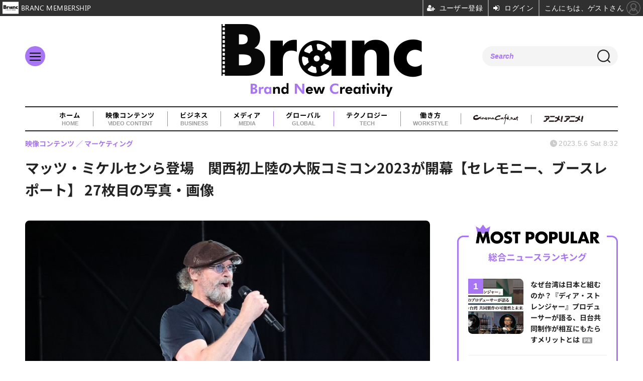

--- FILE ---
content_type: text/html; charset=utf-8
request_url: https://branc.jp/article/img/2023/05/06/492/2934.html
body_size: 13192
content:
<!doctype html>
<html lang="ja" prefix="og: http://ogp.me/ns#">
<head>
<meta charset="UTF-8">
<meta name="viewport" content="width=device-width, initial-scale=1.0, minimum-scale=1.0, maximum-scale=2.0, user-scalable=yes">
<meta property="fb:app_id" content="">
<link rel="stylesheet" href="/base/css/a.css?__=2025080401">
<script type="text/javascript">
(function(w,k,v,k2,v2) {
  w[k]=v; w[k2]=v2;
  var val={}; val[k]=v; val[k2]=v2;
  (w.dataLayer=w.dataLayer||[]).push(val);
})(window, 'tpl_name', 'pages/image', 'tpl_page', 'image');
</script>
<script src="/base/scripts/jquery-3.6.0.min.js"></script>
<script type="text/javascript" async src="/base/scripts/a.min.js?__=2025080401"></script>


    <title>マッツ・ミケルセンら登場　関西初上陸の大阪コミコン2023が開幕【セレモニー、ブースレポート】 27枚目の写真・画像 | Branc（ブラン）-Brand New Creativity-</title>
  <meta name="keywords" content="マッツ・ミケルセンら登場　関西初上陸の大阪コミコン2023が開幕【セレモニー、ブースレポート】,画像,写真,ニュース,Branc（ブラン）-Brand New Creativity-">
  <meta name="description" content="マッツ・ミケルセン、ミリー・ボビー・ブラウンらが登場！5月5日（金・祝）インテックス大阪にて「大阪コミコン2023」が開幕した。 Photo by：marinda マッツ・ミケルセンら登場　関西初上陸の大阪コミコン2023が開幕【セレモニー、ブースレポート】 27枚目の写真・画像">
  <meta name="thumbnail" content="https://branc.jp/imgs/ogp_f/2934.jpg">

    
        <meta name="twitter:title" content="マッツ・ミケルセンら登場　関西初上陸の大阪コミコン2023が開幕【セレモニー、ブースレポート】 27枚目の写真・画像 | Branc（ブラン）-Brand New Creativity-">
    <meta name="twitter:card" content="photo">
    <meta name="twitter:site" content="@BRANCJP">
    <meta name="twitter:url" content="https://branc.jp/article/img/2023/05/06/492/2934.html">
    <meta name="twitter:image" content="https://branc.jp/imgs/p/Nxfg591kUYTiKTSP6YQsebfQY96p3dzb2tnY/2934.jpg">
  
    <meta property="og:title" content="マッツ・ミケルセンら登場　関西初上陸の大阪コミコン2023が開幕【セレモニー、ブースレポート】 27枚目の写真・画像 | Branc（ブラン）-Brand New Creativity-">
  <meta property="og:description" content="マッツ・ミケルセン、ミリー・ボビー・ブラウンらが登場！5月5日（金・祝）インテックス大阪にて「大阪コミコン2023」が開幕した。 Photo by：marinda マッツ・ミケルセンら登場　関西初上陸の大阪コミコン2023が開幕【セレモニー、ブースレポート】 27枚目の写真・画像">


<meta property="og:type" content="article">
<meta property="og:site_name" content="Branc（ブラン）-Brand New Creativity-">
<meta property="og:url" content="https://branc.jp/article/img/2023/05/06/492/2934.html">
<meta property="og:image" content="https://branc.jp/imgs/ogp_f/2934.jpg">

<link rel="apple-touch-icon" sizes="76x76" href="/base/images/touch-icon-76.png?__=2025080401">
<link rel="apple-touch-icon" sizes="120x120" href="/base/images/touch-icon-120.png?__=2025080401">
<link rel="apple-touch-icon" sizes="152x152" href="/base/images/touch-icon-152.png?__=2025080401">
<link rel="apple-touch-icon" sizes="180x180" href="/base/images/touch-icon-180.png?__=2025080401">

<meta name='robots' content='max-image-preview:large' />
<meta name="cXenseParse:iid-articleid" content="492">
<meta name="cXenseParse:iid-article-title" content="マッツ・ミケルセンら登場　関西初上陸の大阪コミコン2023が開幕【セレモニー、ブースレポート】">
<meta name="cXenseParse:iid-page-type" content="画像ページ">
<meta name="cXenseParse:iid-page-name" content="image">
<meta name="cXenseParse:iid-category" content="映像コンテンツ">
<meta name="cXenseParse:iid-subcategory" content="マーケティング">
<meta name="cXenseParse:iid-hidden-adsense" content="false">
<meta name="cXenseParse:iid-hidden-other-ad" content="false">
<meta name="cXenseParse:iid-giga-name" content="レポート">
<meta name="cXenseParse:iid-giga-name" content="イベント・セミナー">
<meta name="cXenseParse:iid-article-type" content="通常記事">
<meta name="cXenseParse:iid-provider-name" content="Branc（ブラン）-Brand New Creativity-">
<meta name="cXenseParse:author" content="marinda">
<meta name="cXenseParse:recs:publishtime" content="2023-05-06T08:32:08+0900">
<meta name="cxenseparse:iid-publish-yyyy" content="2023">
<meta name="cxenseparse:iid-publish-yyyymm" content="202305">
<meta name="cxenseparse:iid-publish-yyyymmdddd" content="20230506">
<meta name="cXenseParse:iid-editor" content="100">
<script async src="https://securepubads.g.doubleclick.net/tag/js/gpt.js"></script>
<script>
  window.googletag = window.googletag || {cmd: []};
  var cX = cX || {}; cX.callQueue = cX.callQueue || [];
  cX.callQueue.push(['invoke', function() {
    googletag.cmd.push(function() {
      var sizeMapping = googletag.sizeMapping().addSize([768,0], [[728,90], [1,1]]).addSize([0,0], [[320,100], [1,1]]).build();
      googletag.defineSlot('/2261101/135050001', [[320, 100], [728, 90]], 'div-gpt-ad-header1').defineSizeMapping(sizeMapping).addService(googletag.pubads()).setCollapseEmptyDiv(true);
      googletag.pubads().setTargeting('dc', window.innerWidth < 768 ? 'dcs' : 'dcp');
      googletag.pubads().setTargeting('CxSegments', cX.getUserSegmentIds({persistedQueryId:'103c35db41bdb997c80835fa7c8343832c9821e5'}));
      googletag.pubads().enableSingleRequest();
      googletag.enableServices();
    });
  }]);
</script>

<link rel="canonical" href="https://branc.jp/article/img/2023/05/06/492/2971.html">
<link rel="alternate" media="only screen and (max-width: 640px)" href="https://branc.jp/article/img/2023/05/06/492/2934.html">
<link rel="alternate" type="application/rss+xml" title="RSS" href="https://branc.jp/rss20/index.rdf">

</head>

<body class="thm-page-arti-image page-cate--video-content page-cate--video-content-marketing page-subcate--marketing" data-nav="video-content">
<script>var dataLayer = dataLayer || [];dataLayer.push({'customCategory': 'video-content','customSubCategory': 'marketing','customProvider': 'Branc（ブラン）-Brand New Creativity-','customAuthorId': '2','customAuthorName': 'marinda','customPrimaryGigaId': '37','customPrimaryGigaName': 'レポート'});</script><noscript><iframe src="//www.googletagmanager.com/ns.html?id=GTM-TSVCQ5F" height="0" width="0" style="display:none;visibility:hidden"></iframe></noscript>
<script>
(function(w,d,s,l,i){w[l]=w[l]||[];w[l].push({'gtm.start':
new Date().getTime(),event:'gtm.js'});var f=d.getElementsByTagName(s)[0],
j=d.createElement(s),dl=l!='dataLayer'?'&l='+l:'';j.async=true;j.src=
'//www.googletagmanager.com/gtm.js?id='+i+dl;f.parentNode.insertBefore(j,f);
})(window,document,'script','dataLayer','GTM-TSVCQ5F');
</script>

<header class="thm-header">
  <div class="header-wrapper cf">
<div class="header-logo">
  <a class="link" href="https://branc.jp/" data-sub-title=""><img class="logo" src="/base/images/header-logo.2025080401.png" alt="Branc（ブラン）-Brand New Creativity-"></a>
</div><div class="header-area"><label for="ac-cap" class="search-area"></label><div id="search" class="box-search"><input id="ac-cap" type="checkbox"><div class="ac-cont"><form action="/pages/search.html" method="get"><input type="text" name="q" placeholder=""><button type="submit"><label for="ac-cap" class="search-btn"></label></button></form></div></div></div><div class="header-menu-area"><input id="hanburger" type="checkbox"><label for="hanburger" class="menu_button"><div class="hamburger-inner"><span class="bar top"></span><span class="bar middle"></span><span class="bar bottom"></span></div></label><div class="global_menu"><nav class="footer-sitemap"><ul class="sitemap-list cf"><li class="item item--video-contents"><a href="/category/video-content/" class="link">映像コンテンツ<span class="en">VIDEO CONTENT</span></a><ul class="sitemap-sub-list"><li class="sub-item"><a class="link" href="/category/video-content/boxoffice/latest/">興行収入</a></li><li class="sub-item"><a class="link" href="/category/video-content/marketing/latest/">マーケティング</a></li><li class="sub-item"><a class="link" href="/category/video-content/production/latest/">制作</a></li><li class="sub-item"><a class="link" href="/category/video-content/theater/latest/">劇場</a></li><li class="sub-item"><a class="link" href="/category/video-content/streaming/latest/">動画配信</a></li></ul><!-- /.sitemap-sub-list --></li><li class="item item--business"><a href="/category/business/" class="link">ビジネス<span class="en">BUSINESS</span></a><ul class="sitemap-sub-list"><li class="sub-item"><a class="link" href="/category/business/trend/latest/">企業動向</a></li><li class="sub-item"><a class="link" href="/category/business/settlement/latest/">決算</a></li><li class="sub-item"><a class="link" href="/category/business/shareholder/latest/">株主総会</a></li><li class="sub-item"><a class="link" href="/category/business/ma/latest/">M&amp;A</a></li></ul><!-- /.sitemap-sub-list --></li><li class="item item--media"><a href="/category/media/" class="link">メディア<span class="en">MEDIA</span></a><ul class="sitemap-sub-list"><li class="sub-item"><a class="link" href="/category/media/sns/latest/">SNS</a></li><li class="sub-item"><a class="link" href="/category/media/tv/latest/">TV・放送</a></li><li class="sub-item"><a class="link" href="/category/media/web/latest/">Web</a></li><li class="sub-item"><a class="link" href="/category/media/magazine/latest/">雑誌・新聞</a></li><li class="sub-item"><a class="link" href="/category/media/advertisement/latest/">広告</a></li></ul><!-- /.sitemap-sub-list --></li><li class="item item--global"><a href="/category/global/" class="link">グローバル<span class="en">GLOBAL</span></a><ul class="sitemap-sub-list"><li class="sub-item"><a class="link" href="/category/global/award/latest/">アワード</a></li><li class="sub-item"><a class="link" href="/category/global/market-festival/latest/">マーケット＆映画祭</a></li><li class="sub-item"><a class="link" href="/category/global/us/latest/">欧米</a></li><li class="sub-item"><a class="link" href="/category/global/asia/latest/">アジア</a></li><li class="sub-item"><a class="link" href="/category/global/europe/latest/">ヨーロッパ</a></li><li class="sub-item"><a class="link" href="/category/global/middleeast-africa/latest/">中東・アフリカ</a></li></ul><!-- /.sitemap-sub-list --></li><li class="item item--tech"><a href="/category/tech/" class="link">テクノロジー<span class="en">TECH</span></a><ul class="sitemap-sub-list"><li class="sub-item"><a class="link" href="/category/tech/xr/latest/">XR</a></li><li class="sub-item"><a class="link" href="/category/tech/metaverse/latest/">メタバース</a></li><li class="sub-item"><a class="link" href="/category/tech/nft/latest/">NFT</a></li><li class="sub-item"><a class="link" href="/category/tech/web3/latest/">Web3</a></li><li class="sub-item"><a class="link" href="/category/tech/entertainmentdx/latest/">エンタメDX</a></li><li class="sub-item"><a class="link" href="/category/tech/blockchain/latest/">ブロックチェーン</a></li><li class="sub-item"><a class="link" href="/category/tech/ec/latest/">EC</a></li><li class="sub-item"><a class="link" href="/category/tech/device/latest/">機器</a></li></ul><!-- /.sitemap-sub-list --></li><li class="item item--workstyle"><a href="/category/workstyle/" class="link">働き方<span class="en">WORKSTYLE</span></a><ul class="sitemap-sub-list"><li class="sub-item"><a class="link" href="/category/workstyle/creatoreconomy/latest/">クリエイターエコノミー</a></li><li class="sub-item"><a class="link" href="/category/workstyle/sdgs/latest/">SDGs</a></li><li class="sub-item"><a class="link" href="/category/workstyle/reseach/latest/">調査・統計</a></li><li class="sub-item"><a class="link" href="/category/workstyle/industry/latest/">業界団体・行政</a></li><li class="sub-item"><a class="link" href="/category/workstyle/job/latest/">求人</a></li></ul><!-- /.sitemap-sub-list --></li></ul><!-- /.sitemap-list --></nav></div></div>
  </div>
<div class="scroll-wrap"><nav class="section-links"><a href="/" class="section-link">ホーム<span class="en">HOME</span></a><a href="/category/video-content/" class="section-link">映像コンテンツ<span class="en">VIDEO CONTENT</span></a><a href="/category/business/" class="section-link">ビジネス<span class="en">BUSINESS</span></a><a href="/category/media/" class="section-link">メディア<span class="en">MEDIA</span></a><a href="/category/global/" class="section-link">グローバル<span class="en">GLOBAL</span></a><a href="/category/tech/" class="section-link">テクノロジー<span class="en">TECH</span></a><a href="/category/workstyle/" class="section-link">働き方<span class="en">WORKSTYLE</span></a><a href="https://www.cinemacafe.net/" target="_blank" class="section-link"><img src="/base/images/provider_cinemacafe.gif" style="max-width: 90px;" alt="シネマカフェ cinemacafe.net"></a><a href="https://animeanime.jp/" target="_blank" class="section-link"><img src="/base/images/logo-animeanime-bk.png" style="max-width: 80px;" alt="アニメ！アニメ！"></a></nav></div><script>
console.log('off');
console.log('off');
</script>

<div class="main-ad">
<div id='div-gpt-ad-header1'>
  <script>
    cX.callQueue.push(['invoke', function() {
      googletag.cmd.push(function() { googletag.display('div-gpt-ad-header1'); });
    }]);
  </script>
</div>
</div>
<header class="arti-header">
  <a href="/article/2023/05/06/492.html?from=image-page-title" class="link-image-page-title">    <h1 class="head">マッツ・ミケルセンら登場　関西初上陸の大阪コミコン2023が開幕【セレモニー、ブースレポート】 27枚目の写真・画像</h1>
  </a>  <div class="group">
    <span class="category-group-name">映像コンテンツ</span>
      <span class="category-name">マーケティング</span>
    </div>
  <div class="date">
    <time class="pubdate" itemprop="datePublished" datetime="2023-05-06T08:32:08+09:00">2023.5.6 Sat 8:32</time>
  </div>
</header>



<!-- global_nav -->
</header>

<div class="thm-body cf">
  <div class="breadcrumb">
<span id="breadcrumbTop"><a class="link" href="https://branc.jp/"><span class="item icon icon-bc--home">ホーム</span></a></span>
<i class="separator icon icon-bc--arrow"> › </i>
<span id="BreadcrumbSecond">
  <a class="link" href="/category/video-content/">
    <span class="item icon icon-bc--video-content">映像コンテンツ</span>
  </a>
</span>
<i class="separator icon icon-bc--arrow"> › </i>
<span id="BreadcrumbThird">
  <a class="link" href="/category/video-content/marketing/latest/">
    <span class="item icon icon-bc--marketing">マーケティング</span>
  </a>
</span>
<i class="separator icon icon-bc--arrow"> › </i>

    <span id="breadcrumbLast"><a class="link" href="/article/2023/05/06/492.html"><span class="item icon icon-bc--article">記事</span></a></span>
    <i class="separator icon icon-bc--arrow"> › </i>

    <span class="item">写真・画像</span>
  </div>
  <main class="thm-main">
<div class="arti-content arti-content--image">
            <link rel="stylesheet" href="/base/css/swiper-bundle.min.css"/>
    <div class="figure-area figure-area--zoom swiper">
      <div class="swiper-wrapper">
                          
                    <figure class="figure swiper-slide">
            <img class="image"
                 src="/imgs/p/JHgM8R5q8YIGWmjaXd3ff0XSVN063dzb2tnY/2971.jpg"
                 alt="マッツ・ミケルセンら登場　関西初上陸の大阪コミコン2023が開幕【セレモニー、ブースレポート】"
                 width="900"
                 height="600">
            <figcaption class="figcaption">
                                  <span class="caption copyright">Photo by：marinda</span>
                              <span class="caption">マッツ・ミケルセンら登場　関西初上陸の大阪コミコン2023が開幕【セレモニー、ブースレポート】</span>
            </figcaption>
          </figure>
                  
                    <figure class="figure swiper-slide">
            <img class="image"
                 src="/imgs/p/JHgM8R5q8YIGWmjaXd3ff0XSVN063dzb2tnY/2905.jpg"
                 alt="マッツ・ミケルセンら登場　関西初上陸の大阪コミコン2023が開幕【セレモニー、ブースレポート】"
                 width="900"
                 height="599">
            <figcaption class="figcaption">
                                  <span class="caption copyright">Photo by：marinda</span>
                              <span class="caption">マッツ・ミケルセンら登場　関西初上陸の大阪コミコン2023が開幕【セレモニー、ブースレポート】</span>
            </figcaption>
          </figure>
                  
                    <figure class="figure swiper-slide">
            <img class="image"
                 src="/imgs/p/JHgM8R5q8YIGWmjaXd3ff0XSVN063dzb2tnY/2906.jpg"
                 alt="マッツ・ミケルセンら登場　関西初上陸の大阪コミコン2023が開幕【セレモニー、ブースレポート】"
                 width="493"
                 height="740">
            <figcaption class="figcaption">
                                  <span class="caption copyright">Photo by：marinda</span>
                              <span class="caption">マッツ・ミケルセンら登場　関西初上陸の大阪コミコン2023が開幕【セレモニー、ブースレポート】</span>
            </figcaption>
          </figure>
                  
                    <figure class="figure swiper-slide">
            <img class="image"
                 src="/imgs/p/JHgM8R5q8YIGWmjaXd3ff0XSVN063dzb2tnY/2907.jpg"
                 alt="マッツ・ミケルセンら登場　関西初上陸の大阪コミコン2023が開幕【セレモニー、ブースレポート】"
                 width="900"
                 height="599">
            <figcaption class="figcaption">
                                  <span class="caption copyright">Photo by：marinda</span>
                              <span class="caption">マッツ・ミケルセンら登場　関西初上陸の大阪コミコン2023が開幕【セレモニー、ブースレポート】</span>
            </figcaption>
          </figure>
                  
                    <figure class="figure swiper-slide">
            <img class="image"
                 src="/imgs/p/JHgM8R5q8YIGWmjaXd3ff0XSVN063dzb2tnY/2908.jpg"
                 alt="マッツ・ミケルセンら登場　関西初上陸の大阪コミコン2023が開幕【セレモニー、ブースレポート】"
                 width="900"
                 height="599">
            <figcaption class="figcaption">
                                  <span class="caption copyright">Photo by：marinda</span>
                              <span class="caption">マッツ・ミケルセンら登場　関西初上陸の大阪コミコン2023が開幕【セレモニー、ブースレポート】</span>
            </figcaption>
          </figure>
                  
                    <figure class="figure swiper-slide">
            <img class="image"
                 src="/imgs/p/JHgM8R5q8YIGWmjaXd3ff0XSVN063dzb2tnY/2909.jpg"
                 alt="マッツ・ミケルセンら登場　関西初上陸の大阪コミコン2023が開幕【セレモニー、ブースレポート】"
                 width="900"
                 height="599">
            <figcaption class="figcaption">
                                  <span class="caption copyright">Photo by：marinda</span>
                              <span class="caption">マッツ・ミケルセンら登場　関西初上陸の大阪コミコン2023が開幕【セレモニー、ブースレポート】</span>
            </figcaption>
          </figure>
                  
                    <figure class="figure swiper-slide">
            <img class="image"
                 src="/imgs/p/JHgM8R5q8YIGWmjaXd3ff0XSVN063dzb2tnY/2910.jpg"
                 alt="マッツ・ミケルセンら登場　関西初上陸の大阪コミコン2023が開幕【セレモニー、ブースレポート】"
                 width="900"
                 height="599">
            <figcaption class="figcaption">
                                  <span class="caption copyright">Photo by：marinda</span>
                              <span class="caption">マッツ・ミケルセンら登場　関西初上陸の大阪コミコン2023が開幕【セレモニー、ブースレポート】</span>
            </figcaption>
          </figure>
                  
                    <figure class="figure swiper-slide">
            <img class="image"
                 src="/imgs/p/JHgM8R5q8YIGWmjaXd3ff0XSVN063dzb2tnY/2911.jpg"
                 alt="マッツ・ミケルセンら登場　関西初上陸の大阪コミコン2023が開幕【セレモニー、ブースレポート】"
                 width="493"
                 height="740">
            <figcaption class="figcaption">
                                  <span class="caption copyright">Photo by：marinda</span>
                              <span class="caption">マッツ・ミケルセンら登場　関西初上陸の大阪コミコン2023が開幕【セレモニー、ブースレポート】</span>
            </figcaption>
          </figure>
                  
                    <figure class="figure swiper-slide">
            <img class="image"
                 src="/imgs/p/JHgM8R5q8YIGWmjaXd3ff0XSVN063dzb2tnY/2913.jpg"
                 alt="マッツ・ミケルセンら登場　関西初上陸の大阪コミコン2023が開幕【セレモニー、ブースレポート】"
                 width="900"
                 height="599">
            <figcaption class="figcaption">
                                  <span class="caption copyright">Photo by：marinda</span>
                              <span class="caption">マッツ・ミケルセンら登場　関西初上陸の大阪コミコン2023が開幕【セレモニー、ブースレポート】</span>
            </figcaption>
          </figure>
                  
                    <figure class="figure swiper-slide">
            <img class="image"
                 src="/imgs/p/JHgM8R5q8YIGWmjaXd3ff0XSVN063dzb2tnY/2914.jpg"
                 alt="マッツ・ミケルセンら登場　関西初上陸の大阪コミコン2023が開幕【セレモニー、ブースレポート】"
                 width="900"
                 height="599">
            <figcaption class="figcaption">
                                  <span class="caption copyright">Photo by：marinda</span>
                              <span class="caption">マッツ・ミケルセンら登場　関西初上陸の大阪コミコン2023が開幕【セレモニー、ブースレポート】</span>
            </figcaption>
          </figure>
                  
                    <figure class="figure swiper-slide">
            <img class="image"
                 src="/imgs/p/JHgM8R5q8YIGWmjaXd3ff0XSVN063dzb2tnY/2915.jpg"
                 alt="マッツ・ミケルセンら登場　関西初上陸の大阪コミコン2023が開幕【セレモニー、ブースレポート】"
                 width="900"
                 height="599">
            <figcaption class="figcaption">
                                  <span class="caption copyright">Photo by：marinda</span>
                              <span class="caption">マッツ・ミケルセンら登場　関西初上陸の大阪コミコン2023が開幕【セレモニー、ブースレポート】</span>
            </figcaption>
          </figure>
                  
                    <figure class="figure swiper-slide">
            <img class="image"
                 src="/imgs/p/JHgM8R5q8YIGWmjaXd3ff0XSVN063dzb2tnY/2916.jpg"
                 alt="マッツ・ミケルセンら登場　関西初上陸の大阪コミコン2023が開幕【セレモニー、ブースレポート】"
                 width="900"
                 height="599">
            <figcaption class="figcaption">
                                  <span class="caption copyright">Photo by：marinda</span>
                              <span class="caption">マッツ・ミケルセンら登場　関西初上陸の大阪コミコン2023が開幕【セレモニー、ブースレポート】</span>
            </figcaption>
          </figure>
                  
                    <figure class="figure swiper-slide">
            <img class="image"
                 src="/imgs/p/JHgM8R5q8YIGWmjaXd3ff0XSVN063dzb2tnY/2917.jpg"
                 alt="マッツ・ミケルセンら登場　関西初上陸の大阪コミコン2023が開幕【セレモニー、ブースレポート】"
                 width="900"
                 height="599">
            <figcaption class="figcaption">
                                  <span class="caption copyright">Photo by：marinda</span>
                              <span class="caption">マッツ・ミケルセンら登場　関西初上陸の大阪コミコン2023が開幕【セレモニー、ブースレポート】</span>
            </figcaption>
          </figure>
                  
                    <figure class="figure swiper-slide">
            <img class="image"
                 src="/imgs/p/JHgM8R5q8YIGWmjaXd3ff0XSVN063dzb2tnY/2918.jpg"
                 alt="マッツ・ミケルセンら登場　関西初上陸の大阪コミコン2023が開幕【セレモニー、ブースレポート】"
                 width="900"
                 height="599">
            <figcaption class="figcaption">
                                  <span class="caption copyright">Photo by：marinda</span>
                              <span class="caption">マッツ・ミケルセンら登場　関西初上陸の大阪コミコン2023が開幕【セレモニー、ブースレポート】</span>
            </figcaption>
          </figure>
                  
                    <figure class="figure swiper-slide">
            <img class="image"
                 src="/imgs/p/JHgM8R5q8YIGWmjaXd3ff0XSVN063dzb2tnY/2920.jpg"
                 alt="マッツ・ミケルセンら登場　関西初上陸の大阪コミコン2023が開幕【セレモニー、ブースレポート】"
                 width="900"
                 height="599">
            <figcaption class="figcaption">
                                  <span class="caption copyright">Photo by：marinda</span>
                              <span class="caption">マッツ・ミケルセンら登場　関西初上陸の大阪コミコン2023が開幕【セレモニー、ブースレポート】</span>
            </figcaption>
          </figure>
                  
                    <figure class="figure swiper-slide">
            <img class="image"
                 src="/imgs/p/JHgM8R5q8YIGWmjaXd3ff0XSVN063dzb2tnY/2921.jpg"
                 alt="マッツ・ミケルセンら登場　関西初上陸の大阪コミコン2023が開幕【セレモニー、ブースレポート】"
                 width="900"
                 height="599">
            <figcaption class="figcaption">
                                  <span class="caption copyright">Photo by：marinda</span>
                              <span class="caption">マッツ・ミケルセンら登場　関西初上陸の大阪コミコン2023が開幕【セレモニー、ブースレポート】</span>
            </figcaption>
          </figure>
                  
                    <figure class="figure swiper-slide">
            <img class="image"
                 src="/imgs/p/JHgM8R5q8YIGWmjaXd3ff0XSVN063dzb2tnY/2922.jpg"
                 alt="マッツ・ミケルセンら登場　関西初上陸の大阪コミコン2023が開幕【セレモニー、ブースレポート】"
                 width="900"
                 height="599">
            <figcaption class="figcaption">
                                  <span class="caption copyright">Photo by：marinda</span>
                              <span class="caption">マッツ・ミケルセンら登場　関西初上陸の大阪コミコン2023が開幕【セレモニー、ブースレポート】</span>
            </figcaption>
          </figure>
                  
                    <figure class="figure swiper-slide">
            <img class="image"
                 src="/imgs/p/JHgM8R5q8YIGWmjaXd3ff0XSVN063dzb2tnY/2923.jpg"
                 alt="マッツ・ミケルセンら登場　関西初上陸の大阪コミコン2023が開幕【セレモニー、ブースレポート】"
                 width="900"
                 height="599">
            <figcaption class="figcaption">
                                  <span class="caption copyright">Photo by：marinda</span>
                              <span class="caption">マッツ・ミケルセンら登場　関西初上陸の大阪コミコン2023が開幕【セレモニー、ブースレポート】</span>
            </figcaption>
          </figure>
                  
                    <figure class="figure swiper-slide">
            <img class="image"
                 src="/imgs/p/JHgM8R5q8YIGWmjaXd3ff0XSVN063dzb2tnY/2924.jpg"
                 alt="マッツ・ミケルセンら登場　関西初上陸の大阪コミコン2023が開幕【セレモニー、ブースレポート】"
                 width="900"
                 height="599">
            <figcaption class="figcaption">
                                  <span class="caption copyright">Photo by：marinda</span>
                              <span class="caption">マッツ・ミケルセンら登場　関西初上陸の大阪コミコン2023が開幕【セレモニー、ブースレポート】</span>
            </figcaption>
          </figure>
                  
                    <figure class="figure swiper-slide">
            <img class="image"
                 src="/imgs/p/JHgM8R5q8YIGWmjaXd3ff0XSVN063dzb2tnY/2925.jpg"
                 alt="マッツ・ミケルセンら登場　関西初上陸の大阪コミコン2023が開幕【セレモニー、ブースレポート】"
                 width="900"
                 height="599">
            <figcaption class="figcaption">
                                  <span class="caption copyright">Photo by：marinda</span>
                              <span class="caption">マッツ・ミケルセンら登場　関西初上陸の大阪コミコン2023が開幕【セレモニー、ブースレポート】</span>
            </figcaption>
          </figure>
                  
                    <figure class="figure swiper-slide">
            <img class="image"
                 src="/imgs/p/JHgM8R5q8YIGWmjaXd3ff0XSVN063dzb2tnY/2926.jpg"
                 alt="マッツ・ミケルセンら登場　関西初上陸の大阪コミコン2023が開幕【セレモニー、ブースレポート】"
                 width="900"
                 height="599">
            <figcaption class="figcaption">
                                  <span class="caption copyright">Photo by：marinda</span>
                              <span class="caption">マッツ・ミケルセンら登場　関西初上陸の大阪コミコン2023が開幕【セレモニー、ブースレポート】</span>
            </figcaption>
          </figure>
                  
                    <figure class="figure swiper-slide">
            <img class="image"
                 src="/imgs/p/JHgM8R5q8YIGWmjaXd3ff0XSVN063dzb2tnY/2927.jpg"
                 alt="マッツ・ミケルセンら登場　関西初上陸の大阪コミコン2023が開幕【セレモニー、ブースレポート】"
                 width="900"
                 height="599">
            <figcaption class="figcaption">
                                  <span class="caption copyright">Photo by：marinda</span>
                              <span class="caption">マッツ・ミケルセンら登場　関西初上陸の大阪コミコン2023が開幕【セレモニー、ブースレポート】</span>
            </figcaption>
          </figure>
                  
                    <figure class="figure swiper-slide">
            <img class="image"
                 src="/imgs/p/JHgM8R5q8YIGWmjaXd3ff0XSVN063dzb2tnY/2928.jpg"
                 alt="マッツ・ミケルセンら登場　関西初上陸の大阪コミコン2023が開幕【セレモニー、ブースレポート】"
                 width="493"
                 height="740">
            <figcaption class="figcaption">
                                  <span class="caption copyright">Photo by：marinda</span>
                              <span class="caption">マッツ・ミケルセンら登場　関西初上陸の大阪コミコン2023が開幕【セレモニー、ブースレポート】</span>
            </figcaption>
          </figure>
                  
                    <figure class="figure swiper-slide">
            <img class="image"
                 src="/imgs/p/JHgM8R5q8YIGWmjaXd3ff0XSVN063dzb2tnY/2929.jpg"
                 alt="マッツ・ミケルセンら登場　関西初上陸の大阪コミコン2023が開幕【セレモニー、ブースレポート】"
                 width="900"
                 height="599">
            <figcaption class="figcaption">
                                  <span class="caption copyright">Photo by：marinda</span>
                              <span class="caption">マッツ・ミケルセンら登場　関西初上陸の大阪コミコン2023が開幕【セレモニー、ブースレポート】</span>
            </figcaption>
          </figure>
                  
                    <figure class="figure swiper-slide">
            <img class="image"
                 src="/imgs/p/JHgM8R5q8YIGWmjaXd3ff0XSVN063dzb2tnY/2930.jpg"
                 alt="マッツ・ミケルセンら登場　関西初上陸の大阪コミコン2023が開幕【セレモニー、ブースレポート】"
                 width="900"
                 height="599">
            <figcaption class="figcaption">
                                  <span class="caption copyright">Photo by：marinda</span>
                              <span class="caption">マッツ・ミケルセンら登場　関西初上陸の大阪コミコン2023が開幕【セレモニー、ブースレポート】</span>
            </figcaption>
          </figure>
                  
                    <figure class="figure swiper-slide">
            <img class="image"
                 src="/imgs/p/JHgM8R5q8YIGWmjaXd3ff0XSVN063dzb2tnY/2931.jpg"
                 alt="マッツ・ミケルセンら登場　関西初上陸の大阪コミコン2023が開幕【セレモニー、ブースレポート】"
                 width="900"
                 height="599">
            <figcaption class="figcaption">
                                  <span class="caption copyright">Photo by：marinda</span>
                              <span class="caption">マッツ・ミケルセンら登場　関西初上陸の大阪コミコン2023が開幕【セレモニー、ブースレポート】</span>
            </figcaption>
          </figure>
                  
                                          <figure class="figure swiper-slide">
            <img class="image"
                 src="/imgs/p/JHgM8R5q8YIGWmjaXd3ff0XSVN063dzb2tnY/2934.jpg"
                 alt="マッツ・ミケルセンら登場　関西初上陸の大阪コミコン2023が開幕【セレモニー、ブースレポート】"
                 width="900"
                 height="599">
            <figcaption class="figcaption">
                                  <span class="caption copyright">Photo by：marinda</span>
                              <span class="caption">マッツ・ミケルセンら登場　関西初上陸の大阪コミコン2023が開幕【セレモニー、ブースレポート】</span>
            </figcaption>
          </figure>
                  
                    <figure class="figure swiper-slide">
            <img class="image"
                 src="/imgs/p/JHgM8R5q8YIGWmjaXd3ff0XSVN063dzb2tnY/2935.jpg"
                 alt="マッツ・ミケルセンら登場　関西初上陸の大阪コミコン2023が開幕【セレモニー、ブースレポート】"
                 width="900"
                 height="599">
            <figcaption class="figcaption">
                                  <span class="caption copyright">Photo by：marinda</span>
                              <span class="caption">マッツ・ミケルセンら登場　関西初上陸の大阪コミコン2023が開幕【セレモニー、ブースレポート】</span>
            </figcaption>
          </figure>
                  
                    <figure class="figure swiper-slide">
            <img class="image"
                 src="/imgs/p/JHgM8R5q8YIGWmjaXd3ff0XSVN063dzb2tnY/2937.jpg"
                 alt="マッツ・ミケルセンら登場　関西初上陸の大阪コミコン2023が開幕【セレモニー、ブースレポート】"
                 width="900"
                 height="599">
            <figcaption class="figcaption">
                                  <span class="caption copyright">Photo by：marinda</span>
                              <span class="caption">マッツ・ミケルセンら登場　関西初上陸の大阪コミコン2023が開幕【セレモニー、ブースレポート】</span>
            </figcaption>
          </figure>
                  
                    <figure class="figure swiper-slide">
            <img class="image"
                 src="/imgs/p/JHgM8R5q8YIGWmjaXd3ff0XSVN063dzb2tnY/2938.jpg"
                 alt="マッツ・ミケルセンら登場　関西初上陸の大阪コミコン2023が開幕【セレモニー、ブースレポート】"
                 width="900"
                 height="599">
            <figcaption class="figcaption">
                                  <span class="caption copyright">Photo by：marinda</span>
                              <span class="caption">マッツ・ミケルセンら登場　関西初上陸の大阪コミコン2023が開幕【セレモニー、ブースレポート】</span>
            </figcaption>
          </figure>
                  
                    <figure class="figure swiper-slide">
            <img class="image"
                 src="/imgs/p/JHgM8R5q8YIGWmjaXd3ff0XSVN063dzb2tnY/2939.jpg"
                 alt="マッツ・ミケルセンら登場　関西初上陸の大阪コミコン2023が開幕【セレモニー、ブースレポート】"
                 width="900"
                 height="599">
            <figcaption class="figcaption">
                                  <span class="caption copyright">Photo by：marinda</span>
                              <span class="caption">マッツ・ミケルセンら登場　関西初上陸の大阪コミコン2023が開幕【セレモニー、ブースレポート】</span>
            </figcaption>
          </figure>
                  
                    <figure class="figure swiper-slide">
            <img class="image"
                 src="/imgs/p/JHgM8R5q8YIGWmjaXd3ff0XSVN063dzb2tnY/2940.jpg"
                 alt="マッツ・ミケルセンら登場　関西初上陸の大阪コミコン2023が開幕【セレモニー、ブースレポート】"
                 width="900"
                 height="599">
            <figcaption class="figcaption">
                                  <span class="caption copyright">Photo by：marinda</span>
                              <span class="caption">マッツ・ミケルセンら登場　関西初上陸の大阪コミコン2023が開幕【セレモニー、ブースレポート】</span>
            </figcaption>
          </figure>
                  
                    <figure class="figure swiper-slide">
            <img class="image"
                 src="/imgs/p/JHgM8R5q8YIGWmjaXd3ff0XSVN063dzb2tnY/2941.jpg"
                 alt="マッツ・ミケルセンら登場　関西初上陸の大阪コミコン2023が開幕【セレモニー、ブースレポート】"
                 width="900"
                 height="599">
            <figcaption class="figcaption">
                                  <span class="caption copyright">Photo by：marinda</span>
                              <span class="caption">マッツ・ミケルセンら登場　関西初上陸の大阪コミコン2023が開幕【セレモニー、ブースレポート】</span>
            </figcaption>
          </figure>
                  
                    <figure class="figure swiper-slide">
            <img class="image"
                 src="/imgs/p/JHgM8R5q8YIGWmjaXd3ff0XSVN063dzb2tnY/2944.jpg"
                 alt="マッツ・ミケルセンら登場　関西初上陸の大阪コミコン2023が開幕【セレモニー、ブースレポート】"
                 width="900"
                 height="599">
            <figcaption class="figcaption">
                                  <span class="caption copyright">Photo by：marinda</span>
                              <span class="caption">マッツ・ミケルセンら登場　関西初上陸の大阪コミコン2023が開幕【セレモニー、ブースレポート】</span>
            </figcaption>
          </figure>
                  
                    <figure class="figure swiper-slide">
            <img class="image"
                 src="/imgs/p/JHgM8R5q8YIGWmjaXd3ff0XSVN063dzb2tnY/2945.jpg"
                 alt="マッツ・ミケルセンら登場　関西初上陸の大阪コミコン2023が開幕【セレモニー、ブースレポート】"
                 width="900"
                 height="599">
            <figcaption class="figcaption">
                                  <span class="caption copyright">Photo by：marinda</span>
                              <span class="caption">マッツ・ミケルセンら登場　関西初上陸の大阪コミコン2023が開幕【セレモニー、ブースレポート】</span>
            </figcaption>
          </figure>
                  
                    <figure class="figure swiper-slide">
            <img class="image"
                 src="/imgs/p/JHgM8R5q8YIGWmjaXd3ff0XSVN063dzb2tnY/2946.jpg"
                 alt="マッツ・ミケルセンら登場　関西初上陸の大阪コミコン2023が開幕【セレモニー、ブースレポート】"
                 width="900"
                 height="599">
            <figcaption class="figcaption">
                                  <span class="caption copyright">Photo by：marinda</span>
                              <span class="caption">マッツ・ミケルセンら登場　関西初上陸の大阪コミコン2023が開幕【セレモニー、ブースレポート】</span>
            </figcaption>
          </figure>
                  
                    <figure class="figure swiper-slide">
            <img class="image"
                 src="/imgs/p/JHgM8R5q8YIGWmjaXd3ff0XSVN063dzb2tnY/2947.jpg"
                 alt="マッツ・ミケルセンら登場　関西初上陸の大阪コミコン2023が開幕【セレモニー、ブースレポート】"
                 width="900"
                 height="599">
            <figcaption class="figcaption">
                                  <span class="caption copyright">Photo by：marinda</span>
                              <span class="caption">マッツ・ミケルセンら登場　関西初上陸の大阪コミコン2023が開幕【セレモニー、ブースレポート】</span>
            </figcaption>
          </figure>
                  
                    <figure class="figure swiper-slide">
            <img class="image"
                 src="/imgs/p/JHgM8R5q8YIGWmjaXd3ff0XSVN063dzb2tnY/2948.jpg"
                 alt="マッツ・ミケルセンら登場　関西初上陸の大阪コミコン2023が開幕【セレモニー、ブースレポート】"
                 width="900"
                 height="599">
            <figcaption class="figcaption">
                                  <span class="caption copyright">Photo by：marinda</span>
                              <span class="caption">マッツ・ミケルセンら登場　関西初上陸の大阪コミコン2023が開幕【セレモニー、ブースレポート】</span>
            </figcaption>
          </figure>
                  
                    <figure class="figure swiper-slide">
            <img class="image"
                 src="/imgs/p/JHgM8R5q8YIGWmjaXd3ff0XSVN063dzb2tnY/2949.jpg"
                 alt="マッツ・ミケルセンら登場　関西初上陸の大阪コミコン2023が開幕【セレモニー、ブースレポート】"
                 width="900"
                 height="599">
            <figcaption class="figcaption">
                                  <span class="caption copyright">Photo by：marinda</span>
                              <span class="caption">マッツ・ミケルセンら登場　関西初上陸の大阪コミコン2023が開幕【セレモニー、ブースレポート】</span>
            </figcaption>
          </figure>
                  
                    <figure class="figure swiper-slide">
            <img class="image"
                 src="/imgs/p/JHgM8R5q8YIGWmjaXd3ff0XSVN063dzb2tnY/2950.jpg"
                 alt="マッツ・ミケルセンら登場　関西初上陸の大阪コミコン2023が開幕【セレモニー、ブースレポート】"
                 width="900"
                 height="599">
            <figcaption class="figcaption">
                                  <span class="caption copyright">Photo by：marinda</span>
                              <span class="caption">マッツ・ミケルセンら登場　関西初上陸の大阪コミコン2023が開幕【セレモニー、ブースレポート】</span>
            </figcaption>
          </figure>
                  
                    <figure class="figure swiper-slide">
            <img class="image"
                 src="/imgs/p/JHgM8R5q8YIGWmjaXd3ff0XSVN063dzb2tnY/2951.jpg"
                 alt="マッツ・ミケルセンら登場　関西初上陸の大阪コミコン2023が開幕【セレモニー、ブースレポート】"
                 width="900"
                 height="599">
            <figcaption class="figcaption">
                                  <span class="caption copyright">Photo by：marinda</span>
                              <span class="caption">マッツ・ミケルセンら登場　関西初上陸の大阪コミコン2023が開幕【セレモニー、ブースレポート】</span>
            </figcaption>
          </figure>
                  
                    <figure class="figure swiper-slide">
            <img class="image"
                 src="/imgs/p/JHgM8R5q8YIGWmjaXd3ff0XSVN063dzb2tnY/2953.jpg"
                 alt="マッツ・ミケルセンら登場　関西初上陸の大阪コミコン2023が開幕【セレモニー、ブースレポート】"
                 width="900"
                 height="599">
            <figcaption class="figcaption">
                                  <span class="caption copyright">Photo by：marinda</span>
                              <span class="caption">マッツ・ミケルセンら登場　関西初上陸の大阪コミコン2023が開幕【セレモニー、ブースレポート】</span>
            </figcaption>
          </figure>
                  
                    <figure class="figure swiper-slide">
            <img class="image"
                 src="/imgs/p/JHgM8R5q8YIGWmjaXd3ff0XSVN063dzb2tnY/2955.jpg"
                 alt="マッツ・ミケルセンら登場　関西初上陸の大阪コミコン2023が開幕【セレモニー、ブースレポート】"
                 width="900"
                 height="599">
            <figcaption class="figcaption">
                                  <span class="caption copyright">Photo by：marinda</span>
                              <span class="caption">マッツ・ミケルセンら登場　関西初上陸の大阪コミコン2023が開幕【セレモニー、ブースレポート】</span>
            </figcaption>
          </figure>
                  
                    <figure class="figure swiper-slide">
            <img class="image"
                 src="/imgs/p/JHgM8R5q8YIGWmjaXd3ff0XSVN063dzb2tnY/2956.jpg"
                 alt="マッツ・ミケルセンら登場　関西初上陸の大阪コミコン2023が開幕【セレモニー、ブースレポート】"
                 width="900"
                 height="599">
            <figcaption class="figcaption">
                                  <span class="caption copyright">Photo by：marinda</span>
                              <span class="caption">マッツ・ミケルセンら登場　関西初上陸の大阪コミコン2023が開幕【セレモニー、ブースレポート】</span>
            </figcaption>
          </figure>
                  
                    <figure class="figure swiper-slide">
            <img class="image"
                 src="/imgs/p/JHgM8R5q8YIGWmjaXd3ff0XSVN063dzb2tnY/2958.jpg"
                 alt="マッツ・ミケルセンら登場　関西初上陸の大阪コミコン2023が開幕【セレモニー、ブースレポート】"
                 width="900"
                 height="599">
            <figcaption class="figcaption">
                                  <span class="caption copyright">Photo by：marinda</span>
                              <span class="caption">マッツ・ミケルセンら登場　関西初上陸の大阪コミコン2023が開幕【セレモニー、ブースレポート】</span>
            </figcaption>
          </figure>
                  
                    <figure class="figure swiper-slide">
            <img class="image"
                 src="/imgs/p/JHgM8R5q8YIGWmjaXd3ff0XSVN063dzb2tnY/2959.jpg"
                 alt="マッツ・ミケルセンら登場　関西初上陸の大阪コミコン2023が開幕【セレモニー、ブースレポート】"
                 width="900"
                 height="599">
            <figcaption class="figcaption">
                                  <span class="caption copyright">Photo by：marinda</span>
                              <span class="caption">マッツ・ミケルセンら登場　関西初上陸の大阪コミコン2023が開幕【セレモニー、ブースレポート】</span>
            </figcaption>
          </figure>
                  
                    <figure class="figure swiper-slide">
            <img class="image"
                 src="/imgs/p/JHgM8R5q8YIGWmjaXd3ff0XSVN063dzb2tnY/2961.jpg"
                 alt="マッツ・ミケルセンら登場　関西初上陸の大阪コミコン2023が開幕【セレモニー、ブースレポート】"
                 width="900"
                 height="599">
            <figcaption class="figcaption">
                                  <span class="caption copyright">Photo by：marinda</span>
                              <span class="caption">マッツ・ミケルセンら登場　関西初上陸の大阪コミコン2023が開幕【セレモニー、ブースレポート】</span>
            </figcaption>
          </figure>
                  
                    <figure class="figure swiper-slide">
            <img class="image"
                 src="/imgs/p/JHgM8R5q8YIGWmjaXd3ff0XSVN063dzb2tnY/2962.jpg"
                 alt="マッツ・ミケルセンら登場　関西初上陸の大阪コミコン2023が開幕【セレモニー、ブースレポート】"
                 width="900"
                 height="599">
            <figcaption class="figcaption">
                                  <span class="caption copyright">Photo by：marinda</span>
                              <span class="caption">マッツ・ミケルセンら登場　関西初上陸の大阪コミコン2023が開幕【セレモニー、ブースレポート】</span>
            </figcaption>
          </figure>
                  
                    <figure class="figure swiper-slide">
            <img class="image"
                 src="/imgs/p/JHgM8R5q8YIGWmjaXd3ff0XSVN063dzb2tnY/2963.jpg"
                 alt="マッツ・ミケルセンら登場　関西初上陸の大阪コミコン2023が開幕【セレモニー、ブースレポート】"
                 width="900"
                 height="599">
            <figcaption class="figcaption">
                                  <span class="caption copyright">Photo by：marinda</span>
                              <span class="caption">マッツ・ミケルセンら登場　関西初上陸の大阪コミコン2023が開幕【セレモニー、ブースレポート】</span>
            </figcaption>
          </figure>
                  
                    <figure class="figure swiper-slide">
            <img class="image"
                 src="/imgs/p/JHgM8R5q8YIGWmjaXd3ff0XSVN063dzb2tnY/2964.jpg"
                 alt="マッツ・ミケルセンら登場　関西初上陸の大阪コミコン2023が開幕【セレモニー、ブースレポート】"
                 width="900"
                 height="599">
            <figcaption class="figcaption">
                                  <span class="caption copyright">Photo by：marinda</span>
                              <span class="caption">マッツ・ミケルセンら登場　関西初上陸の大阪コミコン2023が開幕【セレモニー、ブースレポート】</span>
            </figcaption>
          </figure>
                  
                    <figure class="figure swiper-slide">
            <img class="image"
                 src="/imgs/p/JHgM8R5q8YIGWmjaXd3ff0XSVN063dzb2tnY/2965.jpg"
                 alt="マッツ・ミケルセンら登場　関西初上陸の大阪コミコン2023が開幕【セレモニー、ブースレポート】"
                 width="900"
                 height="599">
            <figcaption class="figcaption">
                                  <span class="caption copyright">Photo by：marinda</span>
                              <span class="caption">マッツ・ミケルセンら登場　関西初上陸の大阪コミコン2023が開幕【セレモニー、ブースレポート】</span>
            </figcaption>
          </figure>
                  
                    <figure class="figure swiper-slide">
            <img class="image"
                 src="/imgs/p/JHgM8R5q8YIGWmjaXd3ff0XSVN063dzb2tnY/2966.jpg"
                 alt="マッツ・ミケルセンら登場　関西初上陸の大阪コミコン2023が開幕【セレモニー、ブースレポート】"
                 width="900"
                 height="599">
            <figcaption class="figcaption">
                                  <span class="caption copyright">Photo by：marinda</span>
                              <span class="caption">マッツ・ミケルセンら登場　関西初上陸の大阪コミコン2023が開幕【セレモニー、ブースレポート】</span>
            </figcaption>
          </figure>
                  
                    <figure class="figure swiper-slide">
            <img class="image"
                 src="/imgs/p/JHgM8R5q8YIGWmjaXd3ff0XSVN063dzb2tnY/2967.jpg"
                 alt="マッツ・ミケルセンら登場　関西初上陸の大阪コミコン2023が開幕【セレモニー、ブースレポート】"
                 width="900"
                 height="599">
            <figcaption class="figcaption">
                                  <span class="caption copyright">Photo by：marinda</span>
                              <span class="caption">マッツ・ミケルセンら登場　関西初上陸の大阪コミコン2023が開幕【セレモニー、ブースレポート】</span>
            </figcaption>
          </figure>
                  
                    <figure class="figure swiper-slide">
            <img class="image"
                 src="/imgs/p/JHgM8R5q8YIGWmjaXd3ff0XSVN063dzb2tnY/2968.jpg"
                 alt="マッツ・ミケルセンら登場　関西初上陸の大阪コミコン2023が開幕【セレモニー、ブースレポート】"
                 width="900"
                 height="599">
            <figcaption class="figcaption">
                                  <span class="caption copyright">Photo by：marinda</span>
                              <span class="caption">マッツ・ミケルセンら登場　関西初上陸の大阪コミコン2023が開幕【セレモニー、ブースレポート】</span>
            </figcaption>
          </figure>
                  
                    <figure class="figure swiper-slide">
            <img class="image"
                 src="/imgs/p/JHgM8R5q8YIGWmjaXd3ff0XSVN063dzb2tnY/2969.jpg"
                 alt="マッツ・ミケルセンら登場　関西初上陸の大阪コミコン2023が開幕【セレモニー、ブースレポート】"
                 width="900"
                 height="599">
            <figcaption class="figcaption">
                                  <span class="caption copyright">Photo by：marinda</span>
                              <span class="caption">マッツ・ミケルセンら登場　関西初上陸の大阪コミコン2023が開幕【セレモニー、ブースレポート】</span>
            </figcaption>
          </figure>
                  
                    <figure class="figure swiper-slide">
            <img class="image"
                 src="/imgs/p/JHgM8R5q8YIGWmjaXd3ff0XSVN063dzb2tnY/2970.jpg"
                 alt="マッツ・ミケルセンら登場　関西初上陸の大阪コミコン2023が開幕【セレモニー、ブースレポート】"
                 width="900"
                 height="599">
            <figcaption class="figcaption">
                                  <span class="caption copyright">Photo by：marinda</span>
                              <span class="caption">マッツ・ミケルセンら登場　関西初上陸の大阪コミコン2023が開幕【セレモニー、ブースレポート】</span>
            </figcaption>
          </figure>
                  
                    <figure class="figure swiper-slide">
            <img class="image"
                 src="/imgs/p/JHgM8R5q8YIGWmjaXd3ff0XSVN063dzb2tnY/2972.jpg"
                 alt="マッツ・ミケルセンら登場　関西初上陸の大阪コミコン2023が開幕【セレモニー、ブースレポート】"
                 width="900"
                 height="675">
            <figcaption class="figcaption">
                                  <span class="caption copyright">Photo by：marinda</span>
                              <span class="caption">マッツ・ミケルセンら登場　関西初上陸の大阪コミコン2023が開幕【セレモニー、ブースレポート】</span>
            </figcaption>
          </figure>
              </div>
      <div class="swiper-pagination"></div>
      <div class="swiper-button-prev"></div>
      <div class="swiper-button-next"></div>
    </div>
    <div class="figure-pagination">
      <ul class="paging-list">
        <li class="item paging-back">
          <a class="link icon icon--paging-back" href="/article/2023/05/06/492.html">この記事へ戻る
            <span class="count">27/57</span>
          </a>
        </li>
      </ul>
    </div>
            <script src="/base/scripts/swiper-bundle.min.js"></script>
    <script>
      var _image_urls = [];
              _image_urls[0] = 'https://branc.jp/article/img/2023/05/06/492/2971.html';
              _image_urls[1] = 'https://branc.jp/article/img/2023/05/06/492/2905.html';
              _image_urls[2] = 'https://branc.jp/article/img/2023/05/06/492/2906.html';
              _image_urls[3] = 'https://branc.jp/article/img/2023/05/06/492/2907.html';
              _image_urls[4] = 'https://branc.jp/article/img/2023/05/06/492/2908.html';
              _image_urls[5] = 'https://branc.jp/article/img/2023/05/06/492/2909.html';
              _image_urls[6] = 'https://branc.jp/article/img/2023/05/06/492/2910.html';
              _image_urls[7] = 'https://branc.jp/article/img/2023/05/06/492/2911.html';
              _image_urls[8] = 'https://branc.jp/article/img/2023/05/06/492/2913.html';
              _image_urls[9] = 'https://branc.jp/article/img/2023/05/06/492/2914.html';
              _image_urls[10] = 'https://branc.jp/article/img/2023/05/06/492/2915.html';
              _image_urls[11] = 'https://branc.jp/article/img/2023/05/06/492/2916.html';
              _image_urls[12] = 'https://branc.jp/article/img/2023/05/06/492/2917.html';
              _image_urls[13] = 'https://branc.jp/article/img/2023/05/06/492/2918.html';
              _image_urls[14] = 'https://branc.jp/article/img/2023/05/06/492/2920.html';
              _image_urls[15] = 'https://branc.jp/article/img/2023/05/06/492/2921.html';
              _image_urls[16] = 'https://branc.jp/article/img/2023/05/06/492/2922.html';
              _image_urls[17] = 'https://branc.jp/article/img/2023/05/06/492/2923.html';
              _image_urls[18] = 'https://branc.jp/article/img/2023/05/06/492/2924.html';
              _image_urls[19] = 'https://branc.jp/article/img/2023/05/06/492/2925.html';
              _image_urls[20] = 'https://branc.jp/article/img/2023/05/06/492/2926.html';
              _image_urls[21] = 'https://branc.jp/article/img/2023/05/06/492/2927.html';
              _image_urls[22] = 'https://branc.jp/article/img/2023/05/06/492/2928.html';
              _image_urls[23] = 'https://branc.jp/article/img/2023/05/06/492/2929.html';
              _image_urls[24] = 'https://branc.jp/article/img/2023/05/06/492/2930.html';
              _image_urls[25] = 'https://branc.jp/article/img/2023/05/06/492/2931.html';
              _image_urls[26] = 'https://branc.jp/article/img/2023/05/06/492/2934.html';
              _image_urls[27] = 'https://branc.jp/article/img/2023/05/06/492/2935.html';
              _image_urls[28] = 'https://branc.jp/article/img/2023/05/06/492/2937.html';
              _image_urls[29] = 'https://branc.jp/article/img/2023/05/06/492/2938.html';
              _image_urls[30] = 'https://branc.jp/article/img/2023/05/06/492/2939.html';
              _image_urls[31] = 'https://branc.jp/article/img/2023/05/06/492/2940.html';
              _image_urls[32] = 'https://branc.jp/article/img/2023/05/06/492/2941.html';
              _image_urls[33] = 'https://branc.jp/article/img/2023/05/06/492/2944.html';
              _image_urls[34] = 'https://branc.jp/article/img/2023/05/06/492/2945.html';
              _image_urls[35] = 'https://branc.jp/article/img/2023/05/06/492/2946.html';
              _image_urls[36] = 'https://branc.jp/article/img/2023/05/06/492/2947.html';
              _image_urls[37] = 'https://branc.jp/article/img/2023/05/06/492/2948.html';
              _image_urls[38] = 'https://branc.jp/article/img/2023/05/06/492/2949.html';
              _image_urls[39] = 'https://branc.jp/article/img/2023/05/06/492/2950.html';
              _image_urls[40] = 'https://branc.jp/article/img/2023/05/06/492/2951.html';
              _image_urls[41] = 'https://branc.jp/article/img/2023/05/06/492/2953.html';
              _image_urls[42] = 'https://branc.jp/article/img/2023/05/06/492/2955.html';
              _image_urls[43] = 'https://branc.jp/article/img/2023/05/06/492/2956.html';
              _image_urls[44] = 'https://branc.jp/article/img/2023/05/06/492/2958.html';
              _image_urls[45] = 'https://branc.jp/article/img/2023/05/06/492/2959.html';
              _image_urls[46] = 'https://branc.jp/article/img/2023/05/06/492/2961.html';
              _image_urls[47] = 'https://branc.jp/article/img/2023/05/06/492/2962.html';
              _image_urls[48] = 'https://branc.jp/article/img/2023/05/06/492/2963.html';
              _image_urls[49] = 'https://branc.jp/article/img/2023/05/06/492/2964.html';
              _image_urls[50] = 'https://branc.jp/article/img/2023/05/06/492/2965.html';
              _image_urls[51] = 'https://branc.jp/article/img/2023/05/06/492/2966.html';
              _image_urls[52] = 'https://branc.jp/article/img/2023/05/06/492/2967.html';
              _image_urls[53] = 'https://branc.jp/article/img/2023/05/06/492/2968.html';
              _image_urls[54] = 'https://branc.jp/article/img/2023/05/06/492/2969.html';
              _image_urls[55] = 'https://branc.jp/article/img/2023/05/06/492/2970.html';
              _image_urls[56] = 'https://branc.jp/article/img/2023/05/06/492/2972.html';
            var _ad_refresh_count = "0";
      _ad_refresh_count = +_ad_refresh_count ? +_ad_refresh_count : 0;
      var _cnt = _ad_refresh_count;
      var history_replace = "yes";
      
      const swiper = new Swiper(".swiper", {
        initialSlide: 26,
        loop: true,
        autoHeight: true,
        pagination: {
          el: ".swiper-pagination"
        },
        navigation: {
          nextEl: ".swiper-button-next",
          prevEl: ".swiper-button-prev"
        },
        on: {
          afterInit: (swiper) => {
            swiper.on('slideChangeTransitionEnd', function (swiper) {
              // 画像スライドイベント
              var _image_num = swiper.realIndex + 1;

              // ブラウザのタイトル変更
              document.title = document.title.replace(/\s\d+枚目の写真・画像/g, ' ' + _image_num + '枚目の写真・画像');

              // 記事タイトル変更
              var _h1 = document.querySelector('h1');
              _h1.innerText = _h1.innerText.replace(/\s\d+枚目の写真・画像/g, ' ' + _image_num + '枚目の写真・画像');

              // 画像番号変更
              document.querySelector('.count').innerText = _image_num + '/57';

              // ブラウザのURL変更
              if (history_replace === 'yes') {
                history.replaceState(null, null, _image_urls[swiper.realIndex]);
              }

              // 広告更新
              _cnt--;

              if (typeof googletag !== 'undefined' && _cnt == 0)
              {
                
                                  googletag.cmd.push(function () {
                    googletag.pubads().refresh();
                  });
                                
              }

              if (_cnt <= 0) _cnt = _ad_refresh_count;
            });
          }
        }
      });
    </script>
  </div>
<ul class="thumb-list cf">

  <li class="item">
    <a class="link" href="/article/img/2023/05/06/492/2971.html">
      <img class="image" src="/imgs/p/YvWQf5r8fsC9841p4xlHsNPRqN_m3Nzb2tnY/2971.jpg" alt="マッツ・ミケルセンら登場　関西初上陸の大阪コミコン2023が開幕【セレモニー、ブースレポート】" width="120" height="120">
    </a>
  </li>

  <li class="item">
    <a class="link" href="/article/img/2023/05/06/492/2905.html">
      <img class="image" src="/imgs/p/YvWQf5r8fsC9841p4xlHsNPRqN_m3Nzb2tnY/2905.jpg" alt="マッツ・ミケルセンら登場　関西初上陸の大阪コミコン2023が開幕【セレモニー、ブースレポート】" width="120" height="120">
    </a>
  </li>

  <li class="item">
    <a class="link" href="/article/img/2023/05/06/492/2906.html">
      <img class="image" src="/imgs/p/YvWQf5r8fsC9841p4xlHsNPRqN_m3Nzb2tnY/2906.jpg" alt="マッツ・ミケルセンら登場　関西初上陸の大阪コミコン2023が開幕【セレモニー、ブースレポート】" width="120" height="120">
    </a>
  </li>

  <li class="item">
    <a class="link" href="/article/img/2023/05/06/492/2907.html">
      <img class="image" src="/imgs/p/YvWQf5r8fsC9841p4xlHsNPRqN_m3Nzb2tnY/2907.jpg" alt="マッツ・ミケルセンら登場　関西初上陸の大阪コミコン2023が開幕【セレモニー、ブースレポート】" width="120" height="120">
    </a>
  </li>

  <li class="item">
    <a class="link" href="/article/img/2023/05/06/492/2908.html">
      <img class="image" src="/imgs/p/YvWQf5r8fsC9841p4xlHsNPRqN_m3Nzb2tnY/2908.jpg" alt="マッツ・ミケルセンら登場　関西初上陸の大阪コミコン2023が開幕【セレモニー、ブースレポート】" width="120" height="120">
    </a>
  </li>

  <li class="item">
    <a class="link" href="/article/img/2023/05/06/492/2909.html">
      <img class="image" src="/imgs/p/YvWQf5r8fsC9841p4xlHsNPRqN_m3Nzb2tnY/2909.jpg" alt="マッツ・ミケルセンら登場　関西初上陸の大阪コミコン2023が開幕【セレモニー、ブースレポート】" width="120" height="120">
    </a>
  </li>

  <li class="item">
    <a class="link" href="/article/img/2023/05/06/492/2910.html">
      <img class="image" src="/imgs/p/YvWQf5r8fsC9841p4xlHsNPRqN_m3Nzb2tnY/2910.jpg" alt="マッツ・ミケルセンら登場　関西初上陸の大阪コミコン2023が開幕【セレモニー、ブースレポート】" width="120" height="120">
    </a>
  </li>

  <li class="item">
    <a class="link" href="/article/img/2023/05/06/492/2911.html">
      <img class="image" src="/imgs/p/YvWQf5r8fsC9841p4xlHsNPRqN_m3Nzb2tnY/2911.jpg" alt="マッツ・ミケルセンら登場　関西初上陸の大阪コミコン2023が開幕【セレモニー、ブースレポート】" width="120" height="120">
    </a>
  </li>

  <li class="item">
    <a class="link" href="/article/img/2023/05/06/492/2913.html">
      <img class="image" src="/imgs/p/YvWQf5r8fsC9841p4xlHsNPRqN_m3Nzb2tnY/2913.jpg" alt="マッツ・ミケルセンら登場　関西初上陸の大阪コミコン2023が開幕【セレモニー、ブースレポート】" width="120" height="120">
    </a>
  </li>

  <li class="item">
    <a class="link" href="/article/img/2023/05/06/492/2914.html">
      <img class="image" src="/imgs/p/YvWQf5r8fsC9841p4xlHsNPRqN_m3Nzb2tnY/2914.jpg" alt="マッツ・ミケルセンら登場　関西初上陸の大阪コミコン2023が開幕【セレモニー、ブースレポート】" width="120" height="120">
    </a>
  </li>

  <li class="item">
    <a class="link" href="/article/img/2023/05/06/492/2915.html">
      <img class="image" src="/imgs/p/YvWQf5r8fsC9841p4xlHsNPRqN_m3Nzb2tnY/2915.jpg" alt="マッツ・ミケルセンら登場　関西初上陸の大阪コミコン2023が開幕【セレモニー、ブースレポート】" width="120" height="120">
    </a>
  </li>

  <li class="item">
    <a class="link" href="/article/img/2023/05/06/492/2916.html">
      <img class="image" src="/imgs/p/YvWQf5r8fsC9841p4xlHsNPRqN_m3Nzb2tnY/2916.jpg" alt="マッツ・ミケルセンら登場　関西初上陸の大阪コミコン2023が開幕【セレモニー、ブースレポート】" width="120" height="120">
    </a>
  </li>

  <li class="item">
    <a class="link" href="/article/img/2023/05/06/492/2917.html">
      <img class="image" src="/imgs/p/YvWQf5r8fsC9841p4xlHsNPRqN_m3Nzb2tnY/2917.jpg" alt="マッツ・ミケルセンら登場　関西初上陸の大阪コミコン2023が開幕【セレモニー、ブースレポート】" width="120" height="120">
    </a>
  </li>

  <li class="item">
    <a class="link" href="/article/img/2023/05/06/492/2918.html">
      <img class="image" src="/imgs/p/YvWQf5r8fsC9841p4xlHsNPRqN_m3Nzb2tnY/2918.jpg" alt="マッツ・ミケルセンら登場　関西初上陸の大阪コミコン2023が開幕【セレモニー、ブースレポート】" width="120" height="120">
    </a>
  </li>

  <li class="item">
    <a class="link" href="/article/img/2023/05/06/492/2920.html">
      <img class="image" src="/imgs/p/YvWQf5r8fsC9841p4xlHsNPRqN_m3Nzb2tnY/2920.jpg" alt="マッツ・ミケルセンら登場　関西初上陸の大阪コミコン2023が開幕【セレモニー、ブースレポート】" width="120" height="120">
    </a>
  </li>

  <li class="item">
    <a class="link" href="/article/img/2023/05/06/492/2921.html">
      <img class="image" src="/imgs/p/YvWQf5r8fsC9841p4xlHsNPRqN_m3Nzb2tnY/2921.jpg" alt="マッツ・ミケルセンら登場　関西初上陸の大阪コミコン2023が開幕【セレモニー、ブースレポート】" width="120" height="120">
    </a>
  </li>

  <li class="item">
    <a class="link" href="/article/img/2023/05/06/492/2922.html">
      <img class="image" src="/imgs/p/YvWQf5r8fsC9841p4xlHsNPRqN_m3Nzb2tnY/2922.jpg" alt="マッツ・ミケルセンら登場　関西初上陸の大阪コミコン2023が開幕【セレモニー、ブースレポート】" width="120" height="120">
    </a>
  </li>

  <li class="item">
    <a class="link" href="/article/img/2023/05/06/492/2923.html">
      <img class="image" src="/imgs/p/YvWQf5r8fsC9841p4xlHsNPRqN_m3Nzb2tnY/2923.jpg" alt="マッツ・ミケルセンら登場　関西初上陸の大阪コミコン2023が開幕【セレモニー、ブースレポート】" width="120" height="120">
    </a>
  </li>

  <li class="item">
    <a class="link" href="/article/img/2023/05/06/492/2924.html">
      <img class="image" src="/imgs/p/YvWQf5r8fsC9841p4xlHsNPRqN_m3Nzb2tnY/2924.jpg" alt="マッツ・ミケルセンら登場　関西初上陸の大阪コミコン2023が開幕【セレモニー、ブースレポート】" width="120" height="120">
    </a>
  </li>

  <li class="item">
    <a class="link" href="/article/img/2023/05/06/492/2925.html">
      <img class="image" src="/imgs/p/YvWQf5r8fsC9841p4xlHsNPRqN_m3Nzb2tnY/2925.jpg" alt="マッツ・ミケルセンら登場　関西初上陸の大阪コミコン2023が開幕【セレモニー、ブースレポート】" width="120" height="120">
    </a>
  </li>

  <li class="item">
    <a class="link" href="/article/img/2023/05/06/492/2926.html">
      <img class="image" src="/imgs/p/YvWQf5r8fsC9841p4xlHsNPRqN_m3Nzb2tnY/2926.jpg" alt="マッツ・ミケルセンら登場　関西初上陸の大阪コミコン2023が開幕【セレモニー、ブースレポート】" width="120" height="120">
    </a>
  </li>

  <li class="item">
    <a class="link" href="/article/img/2023/05/06/492/2927.html">
      <img class="image" src="/imgs/p/YvWQf5r8fsC9841p4xlHsNPRqN_m3Nzb2tnY/2927.jpg" alt="マッツ・ミケルセンら登場　関西初上陸の大阪コミコン2023が開幕【セレモニー、ブースレポート】" width="120" height="120">
    </a>
  </li>

  <li class="item">
    <a class="link" href="/article/img/2023/05/06/492/2928.html">
      <img class="image" src="/imgs/p/YvWQf5r8fsC9841p4xlHsNPRqN_m3Nzb2tnY/2928.jpg" alt="マッツ・ミケルセンら登場　関西初上陸の大阪コミコン2023が開幕【セレモニー、ブースレポート】" width="120" height="120">
    </a>
  </li>

  <li class="item">
    <a class="link" href="/article/img/2023/05/06/492/2929.html">
      <img class="image" src="/imgs/p/YvWQf5r8fsC9841p4xlHsNPRqN_m3Nzb2tnY/2929.jpg" alt="マッツ・ミケルセンら登場　関西初上陸の大阪コミコン2023が開幕【セレモニー、ブースレポート】" width="120" height="120">
    </a>
  </li>

  <li class="item">
    <a class="link" href="/article/img/2023/05/06/492/2930.html">
      <img class="image" src="/imgs/p/YvWQf5r8fsC9841p4xlHsNPRqN_m3Nzb2tnY/2930.jpg" alt="マッツ・ミケルセンら登場　関西初上陸の大阪コミコン2023が開幕【セレモニー、ブースレポート】" width="120" height="120">
    </a>
  </li>

  <li class="item">
    <a class="link" href="/article/img/2023/05/06/492/2931.html">
      <img class="image" src="/imgs/p/YvWQf5r8fsC9841p4xlHsNPRqN_m3Nzb2tnY/2931.jpg" alt="マッツ・ミケルセンら登場　関西初上陸の大阪コミコン2023が開幕【セレモニー、ブースレポート】" width="120" height="120">
    </a>
  </li>

  <li class="item">
    <a class="link" href="/article/img/2023/05/06/492/2934.html">
      <img class="image" src="/imgs/p/YvWQf5r8fsC9841p4xlHsNPRqN_m3Nzb2tnY/2934.jpg" alt="マッツ・ミケルセンら登場　関西初上陸の大阪コミコン2023が開幕【セレモニー、ブースレポート】" width="120" height="120">
    </a>
  </li>

  <li class="item">
    <a class="link" href="/article/img/2023/05/06/492/2935.html">
      <img class="image" src="/imgs/p/YvWQf5r8fsC9841p4xlHsNPRqN_m3Nzb2tnY/2935.jpg" alt="マッツ・ミケルセンら登場　関西初上陸の大阪コミコン2023が開幕【セレモニー、ブースレポート】" width="120" height="120">
    </a>
  </li>

  <li class="item">
    <a class="link" href="/article/img/2023/05/06/492/2937.html">
      <img class="image" src="/imgs/p/YvWQf5r8fsC9841p4xlHsNPRqN_m3Nzb2tnY/2937.jpg" alt="マッツ・ミケルセンら登場　関西初上陸の大阪コミコン2023が開幕【セレモニー、ブースレポート】" width="120" height="120">
    </a>
  </li>

  <li class="item">
    <a class="link" href="/article/img/2023/05/06/492/2938.html">
      <img class="image" src="/imgs/p/YvWQf5r8fsC9841p4xlHsNPRqN_m3Nzb2tnY/2938.jpg" alt="マッツ・ミケルセンら登場　関西初上陸の大阪コミコン2023が開幕【セレモニー、ブースレポート】" width="120" height="120">
    </a>
  </li>

  <li class="item">
    <a class="link" href="/article/img/2023/05/06/492/2939.html">
      <img class="image" src="/imgs/p/YvWQf5r8fsC9841p4xlHsNPRqN_m3Nzb2tnY/2939.jpg" alt="マッツ・ミケルセンら登場　関西初上陸の大阪コミコン2023が開幕【セレモニー、ブースレポート】" width="120" height="120">
    </a>
  </li>

  <li class="item">
    <a class="link" href="/article/img/2023/05/06/492/2940.html">
      <img class="image" src="/imgs/p/YvWQf5r8fsC9841p4xlHsNPRqN_m3Nzb2tnY/2940.jpg" alt="マッツ・ミケルセンら登場　関西初上陸の大阪コミコン2023が開幕【セレモニー、ブースレポート】" width="120" height="120">
    </a>
  </li>

  <li class="item">
    <a class="link" href="/article/img/2023/05/06/492/2941.html">
      <img class="image" src="/imgs/p/YvWQf5r8fsC9841p4xlHsNPRqN_m3Nzb2tnY/2941.jpg" alt="マッツ・ミケルセンら登場　関西初上陸の大阪コミコン2023が開幕【セレモニー、ブースレポート】" width="120" height="120">
    </a>
  </li>

  <li class="item">
    <a class="link" href="/article/img/2023/05/06/492/2944.html">
      <img class="image" src="/imgs/p/YvWQf5r8fsC9841p4xlHsNPRqN_m3Nzb2tnY/2944.jpg" alt="マッツ・ミケルセンら登場　関西初上陸の大阪コミコン2023が開幕【セレモニー、ブースレポート】" width="120" height="120">
    </a>
  </li>

  <li class="item">
    <a class="link" href="/article/img/2023/05/06/492/2945.html">
      <img class="image" src="/imgs/p/YvWQf5r8fsC9841p4xlHsNPRqN_m3Nzb2tnY/2945.jpg" alt="マッツ・ミケルセンら登場　関西初上陸の大阪コミコン2023が開幕【セレモニー、ブースレポート】" width="120" height="120">
    </a>
  </li>

  <li class="item">
    <a class="link" href="/article/img/2023/05/06/492/2946.html">
      <img class="image" src="/imgs/p/YvWQf5r8fsC9841p4xlHsNPRqN_m3Nzb2tnY/2946.jpg" alt="マッツ・ミケルセンら登場　関西初上陸の大阪コミコン2023が開幕【セレモニー、ブースレポート】" width="120" height="120">
    </a>
  </li>

  <li class="item">
    <a class="link" href="/article/img/2023/05/06/492/2947.html">
      <img class="image" src="/imgs/p/YvWQf5r8fsC9841p4xlHsNPRqN_m3Nzb2tnY/2947.jpg" alt="マッツ・ミケルセンら登場　関西初上陸の大阪コミコン2023が開幕【セレモニー、ブースレポート】" width="120" height="120">
    </a>
  </li>

  <li class="item">
    <a class="link" href="/article/img/2023/05/06/492/2948.html">
      <img class="image" src="/imgs/p/YvWQf5r8fsC9841p4xlHsNPRqN_m3Nzb2tnY/2948.jpg" alt="マッツ・ミケルセンら登場　関西初上陸の大阪コミコン2023が開幕【セレモニー、ブースレポート】" width="120" height="120">
    </a>
  </li>

  <li class="item">
    <a class="link" href="/article/img/2023/05/06/492/2949.html">
      <img class="image" src="/imgs/p/YvWQf5r8fsC9841p4xlHsNPRqN_m3Nzb2tnY/2949.jpg" alt="マッツ・ミケルセンら登場　関西初上陸の大阪コミコン2023が開幕【セレモニー、ブースレポート】" width="120" height="120">
    </a>
  </li>

  <li class="item">
    <a class="link" href="/article/img/2023/05/06/492/2950.html">
      <img class="image" src="/imgs/p/YvWQf5r8fsC9841p4xlHsNPRqN_m3Nzb2tnY/2950.jpg" alt="マッツ・ミケルセンら登場　関西初上陸の大阪コミコン2023が開幕【セレモニー、ブースレポート】" width="120" height="120">
    </a>
  </li>

  <li class="item">
    <a class="link" href="/article/img/2023/05/06/492/2951.html">
      <img class="image" src="/imgs/p/YvWQf5r8fsC9841p4xlHsNPRqN_m3Nzb2tnY/2951.jpg" alt="マッツ・ミケルセンら登場　関西初上陸の大阪コミコン2023が開幕【セレモニー、ブースレポート】" width="120" height="120">
    </a>
  </li>

  <li class="item">
    <a class="link" href="/article/img/2023/05/06/492/2953.html">
      <img class="image" src="/imgs/p/YvWQf5r8fsC9841p4xlHsNPRqN_m3Nzb2tnY/2953.jpg" alt="マッツ・ミケルセンら登場　関西初上陸の大阪コミコン2023が開幕【セレモニー、ブースレポート】" width="120" height="120">
    </a>
  </li>

  <li class="item">
    <a class="link" href="/article/img/2023/05/06/492/2955.html">
      <img class="image" src="/imgs/p/YvWQf5r8fsC9841p4xlHsNPRqN_m3Nzb2tnY/2955.jpg" alt="マッツ・ミケルセンら登場　関西初上陸の大阪コミコン2023が開幕【セレモニー、ブースレポート】" width="120" height="120">
    </a>
  </li>

  <li class="item">
    <a class="link" href="/article/img/2023/05/06/492/2956.html">
      <img class="image" src="/imgs/p/YvWQf5r8fsC9841p4xlHsNPRqN_m3Nzb2tnY/2956.jpg" alt="マッツ・ミケルセンら登場　関西初上陸の大阪コミコン2023が開幕【セレモニー、ブースレポート】" width="120" height="120">
    </a>
  </li>

  <li class="item">
    <a class="link" href="/article/img/2023/05/06/492/2958.html">
      <img class="image" src="/imgs/p/YvWQf5r8fsC9841p4xlHsNPRqN_m3Nzb2tnY/2958.jpg" alt="マッツ・ミケルセンら登場　関西初上陸の大阪コミコン2023が開幕【セレモニー、ブースレポート】" width="120" height="120">
    </a>
  </li>

  <li class="item">
    <a class="link" href="/article/img/2023/05/06/492/2959.html">
      <img class="image" src="/imgs/p/YvWQf5r8fsC9841p4xlHsNPRqN_m3Nzb2tnY/2959.jpg" alt="マッツ・ミケルセンら登場　関西初上陸の大阪コミコン2023が開幕【セレモニー、ブースレポート】" width="120" height="120">
    </a>
  </li>

  <li class="item">
    <a class="link" href="/article/img/2023/05/06/492/2961.html">
      <img class="image" src="/imgs/p/YvWQf5r8fsC9841p4xlHsNPRqN_m3Nzb2tnY/2961.jpg" alt="マッツ・ミケルセンら登場　関西初上陸の大阪コミコン2023が開幕【セレモニー、ブースレポート】" width="120" height="120">
    </a>
  </li>

  <li class="item">
    <a class="link" href="/article/img/2023/05/06/492/2962.html">
      <img class="image" src="/imgs/p/YvWQf5r8fsC9841p4xlHsNPRqN_m3Nzb2tnY/2962.jpg" alt="マッツ・ミケルセンら登場　関西初上陸の大阪コミコン2023が開幕【セレモニー、ブースレポート】" width="120" height="120">
    </a>
  </li>

  <li class="item">
    <a class="link" href="/article/img/2023/05/06/492/2963.html">
      <img class="image" src="/imgs/p/YvWQf5r8fsC9841p4xlHsNPRqN_m3Nzb2tnY/2963.jpg" alt="マッツ・ミケルセンら登場　関西初上陸の大阪コミコン2023が開幕【セレモニー、ブースレポート】" width="120" height="120">
    </a>
  </li>

  <li class="item">
    <a class="link" href="/article/img/2023/05/06/492/2964.html">
      <img class="image" src="/imgs/p/YvWQf5r8fsC9841p4xlHsNPRqN_m3Nzb2tnY/2964.jpg" alt="マッツ・ミケルセンら登場　関西初上陸の大阪コミコン2023が開幕【セレモニー、ブースレポート】" width="120" height="120">
    </a>
  </li>

  <li class="item">
    <a class="link" href="/article/img/2023/05/06/492/2965.html">
      <img class="image" src="/imgs/p/YvWQf5r8fsC9841p4xlHsNPRqN_m3Nzb2tnY/2965.jpg" alt="マッツ・ミケルセンら登場　関西初上陸の大阪コミコン2023が開幕【セレモニー、ブースレポート】" width="120" height="120">
    </a>
  </li>

  <li class="item">
    <a class="link" href="/article/img/2023/05/06/492/2966.html">
      <img class="image" src="/imgs/p/YvWQf5r8fsC9841p4xlHsNPRqN_m3Nzb2tnY/2966.jpg" alt="マッツ・ミケルセンら登場　関西初上陸の大阪コミコン2023が開幕【セレモニー、ブースレポート】" width="120" height="120">
    </a>
  </li>

  <li class="item">
    <a class="link" href="/article/img/2023/05/06/492/2967.html">
      <img class="image" src="/imgs/p/YvWQf5r8fsC9841p4xlHsNPRqN_m3Nzb2tnY/2967.jpg" alt="マッツ・ミケルセンら登場　関西初上陸の大阪コミコン2023が開幕【セレモニー、ブースレポート】" width="120" height="120">
    </a>
  </li>

  <li class="item">
    <a class="link" href="/article/img/2023/05/06/492/2968.html">
      <img class="image" src="/imgs/p/YvWQf5r8fsC9841p4xlHsNPRqN_m3Nzb2tnY/2968.jpg" alt="マッツ・ミケルセンら登場　関西初上陸の大阪コミコン2023が開幕【セレモニー、ブースレポート】" width="120" height="120">
    </a>
  </li>

  <li class="item">
    <a class="link" href="/article/img/2023/05/06/492/2969.html">
      <img class="image" src="/imgs/p/YvWQf5r8fsC9841p4xlHsNPRqN_m3Nzb2tnY/2969.jpg" alt="マッツ・ミケルセンら登場　関西初上陸の大阪コミコン2023が開幕【セレモニー、ブースレポート】" width="120" height="120">
    </a>
  </li>

  <li class="item">
    <a class="link" href="/article/img/2023/05/06/492/2970.html">
      <img class="image" src="/imgs/p/YvWQf5r8fsC9841p4xlHsNPRqN_m3Nzb2tnY/2970.jpg" alt="マッツ・ミケルセンら登場　関西初上陸の大阪コミコン2023が開幕【セレモニー、ブースレポート】" width="120" height="120">
    </a>
  </li>

  <li class="item">
    <a class="link" href="/article/img/2023/05/06/492/2972.html">
      <img class="image" src="/imgs/p/YvWQf5r8fsC9841p4xlHsNPRqN_m3Nzb2tnY/2972.jpg" alt="マッツ・ミケルセンら登場　関西初上陸の大阪コミコン2023が開幕【セレモニー、ブースレポート】" width="120" height="120">
    </a>
  </li>
</ul>



  </main>
  <aside class="thm-aside">
<section class="sidebox sidebox-ranking ">
  <h2 class="caption"><span class="inner">総合ニュースランキング</span></h2>
  <ol class="ranking-list">

<li class="item  item--is-pr">
  <a class="link" href="/article/2026/01/05/2262.html"><article class="side-content">
    <img class="figure" src="/imgs/p/jQmXFBzEDUzvrlG_syUf-9PRDN8C3dzb2tnY/10581.jpg" alt="なぜ台湾は日本と組むのか？『ディア・ストレンジャー』プロデューサーが語る、日台共同制作が相互にもたらすメリットとは 画像" width="220" height="220">
    <span class="figcaption">なぜ台湾は日本と組むのか？『ディア・ストレンジャー』プロデューサーが語る、日台共同制作が相互にもたらすメリットとは<span class="pr">PR</span></span>
  </article></a>
</li>

<li class="item  ">
  <a class="link" href="/article/2026/01/18/2311.html"><article class="side-content">
    <img class="figure" src="/imgs/p/jQmXFBzEDUzvrlG_syUf-9PRDN8C3dzb2tnY/10795.jpg" alt="LINEヤフーとNetflix、2月より新セットプラン「LYPプレミアム with Netflix」を提供開始。Netflix同額でLYP特典を付帯 画像" width="220" height="220">
    <span class="figcaption">LINEヤフーとNetflix、2月より新セットプラン「LYPプレミアム with Netflix」を提供開始。Netflix同額でLYP特典を付帯</span>
  </article></a>
</li>

<li class="item  ">
  <a class="link" href="/article/2026/02/01/2368.html"><article class="side-content">
    <img class="figure" src="/imgs/p/jQmXFBzEDUzvrlG_syUf-9PRDN8C3dzb2tnY/10920.png" alt="ねこじゃらし、「Jector」新サービスに向けた映像アーカイブ・デリバリー基盤の実証実験を完了 画像" width="220" height="220">
    <span class="figcaption">ねこじゃらし、「Jector」新サービスに向けた映像アーカイブ・デリバリー基盤の実証実験を完了</span>
  </article></a>
</li>

<li class="item  ">
  <a class="link" href="/article/2025/05/12/1584.html"><article class="side-content">
    <img class="figure" src="/imgs/p/jQmXFBzEDUzvrlG_syUf-9PRDN8C3dzb2tnY/7922.jpg" alt="イオンモール、八王子北部に映画館併設の新商業施設を建設　2026年春開業へ 画像" width="220" height="220">
    <span class="figcaption">イオンモール、八王子北部に映画館併設の新商業施設を建設　2026年春開業へ</span>
  </article></a>
</li>

<li class="item  ">
  <a class="link" href="/article/2026/01/28/2355.html"><article class="side-content">
    <img class="figure" src="/imgs/p/jQmXFBzEDUzvrlG_syUf-9PRDN8C3dzb2tnY/10905.jpg" alt="2025年映画産業、『鬼滅』『国宝』で興収は歴代最高も「観客動員」は2019年に届かず 画像" width="220" height="220">
    <span class="figcaption">2025年映画産業、『鬼滅』『国宝』で興収は歴代最高も「観客動員」は2019年に届かず</span>
  </article></a>
</li>
  </ol>
  <a class="more" href="/article/ranking/"><span class="circle-arrow">アクセスランキングをもっと見る</span></a>
</section>


  </aside>
</div>
<div class="thm-footer">

<div class="main-slider feature">
<section class="slider">
  <h2 class="slider-title">FEATURE</h2>
  <ul class="bxslider-2">
    <li class="item">
      <a class="link" href="https://branc.jp/article/2026/01/05/2262.html"><article class="slide-content">
        <img class="image" src="/imgs/p/L8RIWDfutx7gmUUxXIe18tPQed2G3dzb2tnY/10657.jpg" alt="なぜ台湾は日本と組むのか？『ディア・ストレンジャー』プロデューサーが語る、日台共同制作が相互にもたらすメリットとは・画像" width="425" height="600">
        <div class="figcaption">
          <span class="group">Sponsored by TAICCA</span>
          <time class="date"></time>
          <h3 class="title">なぜ台湾は日本と組むのか？『ディア・ストレンジャー』プロデューサーが語る、日台共同制作が相互にもたらすメリットとは</h3>
          <p class="summary"></p>
        </div>      
      </article></a>
    </li>
    <li class="item">
      <a class="link" href="https://branc.jp/article/2025/08/01/1800.html"><article class="slide-content">
        <img class="image" src="/imgs/p/L8RIWDfutx7gmUUxXIe18tPQed2G3dzb2tnY/8906.png" alt="【🎥イベント動画配信開始】なぜ日本にアニメーション映画祭が必要なのか？ 数土直志氏が語る、世界と戦うための次の一手Dialogue for BRANC #6・画像" width="425" height="600">
        <div class="figcaption">
          <span class="group">イベント</span>
          <time class="date"></time>
          <h3 class="title">【🎥イベント動画配信開始】なぜ日本にアニメーション映画祭が必要なのか？ 数土直志氏が語る、世界と戦うための次の一手Dialogue for BRANC #6</h3>
          <p class="summary"></p>
        </div>      
      </article></a>
    </li>
    <li class="item">
      <a class="link" href="https://branc.jp/article/2025/09/03/1889.html"><article class="slide-content">
        <img class="image" src="/imgs/p/L8RIWDfutx7gmUUxXIe18tPQed2G3dzb2tnY/9004.jpg" alt="【イベントレポート】世界的データ企業が示す日本アニメの「真の価値」とは？ストリーミング時代の羅針盤「データ」の重要性・画像" width="425" height="600">
        <div class="figcaption">
          <span class="group">イベント</span>
          <time class="date"></time>
          <h3 class="title">【イベントレポート】世界的データ企業が示す日本アニメの「真の価値」とは？ストリーミング時代の羅針盤「データ」の重要性</h3>
          <p class="summary"></p>
        </div>      
      </article></a>
    </li>
    <li class="item">
      <a class="link" href="https://branc.jp/article/2023/09/01/718.html"><article class="slide-content">
        <img class="image" src="/imgs/p/L8RIWDfutx7gmUUxXIe18tPQed2G3dzb2tnY/3999.jpg" alt="『私たちの声』プロデューサーが考える国際共同製作のメリットとは？・画像" width="425" height="600">
        <div class="figcaption">
          <span class="group">インタビュー</span>
          <time class="date"></time>
          <h3 class="title">『私たちの声』プロデューサーが考える国際共同製作のメリットとは？</h3>
          <p class="summary">杉本穂高</p>
        </div>      
      </article></a>
    </li>
  </ul>
</section>
</div>
<section class="main-feature ">
  <h2 class="caption">特集</h2>
  <div class="feature-group">
    <h3 class="feature-title"><a class="link" href="/special/37/recent/%E3%83%AC%E3%83%9D%E3%83%BC%E3%83%88">レポート</a></h3>
    <ul class="feature-list cf">

      <li class="item item--main item--cate-video-content item--cate-video-content-theater item--subcate-theater"><a class="link" href="/article/2026/01/28/2355.html">
        <article class="feature-content">
          <img class="figure" src="/imgs/p/mbEFVsRLK7odr2BFPd1iKOHTiN5O3dzb2tnY/10905.jpg" alt="2025年映画産業、『鬼滅』『国宝』で興収は歴代最高も「観客動員」は2019年に届かず" width="600" height="400">
          <span class="figcaption">
            <span class="title">2025年映画産業、『鬼滅』『国宝』で興収は歴代最高も「観客動員」は2019年に届かず</span>
            <time class="date" datetime="2026-01-28T17:30:04+09:00">2026.1.28 Wed 17:30</time>
            <p class="lead">2025年の映画興収は「鬼滅」等の快進撃で過去最高を更新。だが…</p>
          </span>
        </article>
      </a></li>

      <li class="item item--sub item--cate-video-content item--cate-video-content-production item--subcate-production"><a class="link" href="/article/2026/01/16/2304.html">
        <article class="feature-content">
          <img class="figure" src="/imgs/p/mbEFVsRLK7odr2BFPd1iKOHTiN5O3dzb2tnY/10752.jpg" alt="市場規模は過去最高の3兆8407億円へ、好調ゆえの人材不足への対応が課題。「アニメ産業レポート2025」刊行記念セミナー詳報" width="600" height="400">
          <span class="figcaption">
            <span class="title">市場規模は過去最高の3兆8407億円へ、好調ゆえの人材不足への対応が課題。「アニメ産業レポート2025」刊行記念セミナー詳報</span>
            <time class="date" datetime="2026-01-16T12:00:03+09:00">2026.1.16 Fri 12:00</time>
          </span>
        </article>
      </a></li>

      <li class="item item--sub item--cate-global item--cate-global-us item--subcate-us"><a class="link" href="/article/2026/01/13/2289.html">
        <article class="feature-content">
          <img class="figure" src="/imgs/p/mbEFVsRLK7odr2BFPd1iKOHTiN5O3dzb2tnY/10665.jpg" alt="2025年の北米映画興行はZ世代とリピーターが牽引——日本アニメやホラーが若年層を劇場に呼び戻したと業界団体が分析" width="600" height="400">
          <span class="figcaption">
            <span class="title">2025年の北米映画興行はZ世代とリピーターが牽引——日本アニメやホラーが若年層を劇場に呼び戻したと業界団体が分析</span>
            <time class="date" datetime="2026-01-13T09:00:04+09:00">2026.1.13 Tue 9:00</time>
          </span>
        </article>
      </a></li>
    </ul>
  </div>
  <div class="feature-group">
    <h3 class="feature-title"><a class="link" href="/special/38/recent/%E3%82%A4%E3%83%99%E3%83%B3%E3%83%88%E3%83%BB%E3%82%BB%E3%83%9F%E3%83%8A%E3%83%BC">イベント・セミナー</a></h3>
    <ul class="feature-list cf">

      <li class="item item--main item--cate-global item--cate-global-market-festival item--subcate-market-festival"><a class="link" href="/article/2025/10/27/2062.html">
        <article class="feature-content">
          <img class="figure" src="/imgs/p/mbEFVsRLK7odr2BFPd1iKOHTiN5O3dzb2tnY/9694.jpg" alt="【TIFFCOM記念インタビュー②】香港のトップアニメーターとデジタル協会長が語る「文化の壁を越える物語」と日本アニメとの協業の可能性" width="600" height="400">
          <span class="figcaption">
            <span class="title">【TIFFCOM記念インタビュー②】香港のトップアニメーターとデジタル協会長が語る「文化の壁を越える物語」と日本アニメとの協業の可能性</span>
            <time class="date" datetime="2025-10-27T12:00:03+09:00">2025.10.27 Mon 12:00</time>
            <p class="lead">香港映像産業を代表するクリエイターと、産業を支えるリーダー…</p>
          </span>
        </article>
      </a></li>

      <li class="item item--sub item--cate-global item--cate-global-market-festival item--subcate-market-festival"><a class="link" href="/article/2025/10/24/2050.html">
        <article class="feature-content">
          <img class="figure" src="/imgs/p/mbEFVsRLK7odr2BFPd1iKOHTiN5O3dzb2tnY/9693.jpg" alt="【TIFFCOM記念インタビュー①】香港はアジアのアニメーションのハブとなるか？香港を代表するキャラクターとアヌシー選出のプロデューサーが語る、ローカルIPの未来と世界戦略" width="600" height="400">
          <span class="figcaption">
            <span class="title">【TIFFCOM記念インタビュー①】香港はアジアのアニメーションのハブとなるか？香港を代表するキャラクターとアヌシー選出のプロデューサーが語る、ローカルIPの未来と世界戦略</span>
            <time class="date" datetime="2025-10-24T12:00:04+09:00">2025.10.24 Fri 12:00</time>
          </span>
        </article>
      </a></li>

      <li class="item item--sub item--cate-workstyle item--cate-workstyle-creatoreconomy item--subcate-creatoreconomy"><a class="link" href="/article/2025/10/17/2030.html">
        <article class="feature-content">
          <img class="figure" src="/imgs/p/mbEFVsRLK7odr2BFPd1iKOHTiN5O3dzb2tnY/9569.webp" alt="ハリウッドトップ演技コーチ、バーナード・ヒラーが11月に来日。東京で俳優向けマスタークラスを開催" width="600" height="400">
          <span class="figcaption">
            <span class="title">ハリウッドトップ演技コーチ、バーナード・ヒラーが11月に来日。東京で俳優向けマスタークラスを開催</span>
            <time class="date" datetime="2025-10-17T12:00:04+09:00">2025.10.17 Fri 12:00</time>
          </span>
        </article>
      </a></li>
    </ul>
  </div>
</section>

<!-- ========== footer navi components ========== --><div class="footer-nav"><section class="footer-nav-wrapper inner"><h2 class="footer-logo"><a class="link" href="/"><img alt="Branc（ブラン）-Brand New Creativity-" src="/base/images/header-logo.png?" class="logo" width="800" height="290"></a></h2><div class="footer-control"><h3 class="sns-title">FOLLOW US!</h3><ul class="control-list cf"><li class="item item--social"><a class="link icon icon--twitter" href="https://twitter.com/BRANCJP" target="_blank"><svg viewBox="0 0 24 24" aria-hidden="true" class="r-1nao33i r-4qtqp9 r-yyyyoo r-16y2uox r-8kz0gk r-dnmrzs r-bnwqim r-1plcrui r-lrvibr r-lrsllp"><g><path d="M18.244 2.25h3.308l-7.227 8.26 8.502 11.24H16.17l-5.214-6.817L4.99 21.75H1.68l7.73-8.835L1.254 2.25H8.08l4.713 6.231zm-1.161 17.52h1.833L7.084 4.126H5.117z"></path></g></svg></a><a class="link icon icon--instagram" href="https://www.instagram.com/brancjp/" target="_blank"><img src="/base/images/ico-instagram.svg" width="24" height="24"></a><a class="link icon icon--youtube" href="https://www.youtube.com/channel/UC_HQBkmEfR3KT0_8qW4hqkg" target="_blank"><img src="/base/images/ico-youtube.svg" width="24" height="24"></a><a class="link icon icon--tiktok" href="https://www.tiktok.com/@brancjp" target="_blank"><img src="/base/images/ico-tiktok.svg" width="24" height="24"></a></li></ul><!-- /.footer-control --></div><div class="infobox"><button mms-product-id="916" class="btn">BRANC MEMBERSHIP会員を募集中。週1回のメルマガ📧、限定記事が閲覧可能📚</button></div><!-- ========== footer site map components ========== --><nav class="footer-sitemap"><ul class="sitemap-list cf"><li class="item item--video-contents"><a href="/category/video-content/" class="link">映像コンテンツ<span class="en">VIDEO CONTENT</span></a><ul class="sitemap-sub-list"><li class="sub-item"><a class="link" href="/category/video-content/boxoffice/latest/">興行収入</a></li><li class="sub-item"><a class="link" href="/category/video-content/marketing/latest/">マーケティング</a></li><li class="sub-item"><a class="link" href="/category/video-content/production/latest/">制作</a></li><li class="sub-item"><a class="link" href="/category/video-content/theater/latest/">劇場</a></li><li class="sub-item"><a class="link" href="/category/video-content/streaming/latest/">動画配信</a></li></ul><!-- /.sitemap-sub-list --></li><li class="item item--business"><a href="/category/business/" class="link">ビジネス<span class="en">BUSINESS</span></a><ul class="sitemap-sub-list"><li class="sub-item"><a class="link" href="/category/business/trend/latest/">企業動向</a></li><li class="sub-item"><a class="link" href="/category/business/settlement/latest/">決算</a></li><li class="sub-item"><a class="link" href="/category/business/shareholder/latest/">株主総会</a></li><li class="sub-item"><a class="link" href="/category/business/ma/latest/">M&amp;A</a></li></ul><!-- /.sitemap-sub-list --></li><li class="item item--media"><a href="/category/media/" class="link">メディア<span class="en">MEDIA</span></a><ul class="sitemap-sub-list"><li class="sub-item"><a class="link" href="/category/media/sns/latest/">SNS</a></li><li class="sub-item"><a class="link" href="/category/media/tv/latest/">TV・放送</a></li><li class="sub-item"><a class="link" href="/category/media/web/latest/">Web</a></li><li class="sub-item"><a class="link" href="/category/media/magazine/latest/">雑誌・新聞</a></li><li class="sub-item"><a class="link" href="/category/media/advertisement/latest/">広告</a></li></ul><!-- /.sitemap-sub-list --></li><li class="item item--global"><a href="/category/global/" class="link">グローバル<span class="en">GLOBAL</span></a><ul class="sitemap-sub-list"><li class="sub-item"><a class="link" href="/category/global/award/latest/">アワード</a></li><li class="sub-item"><a class="link" href="/category/global/market-festival/latest/">マーケット＆映画祭</a></li><li class="sub-item"><a class="link" href="/category/global/us/latest/">欧米</a></li><li class="sub-item"><a class="link" href="/category/global/asia/latest/">アジア</a></li><li class="sub-item"><a class="link" href="/category/global/europe/latest/">ヨーロッパ</a></li><li class="sub-item"><a class="link" href="/category/global/middleeast-africa/latest/">中東・アフリカ</a></li></ul><!-- /.sitemap-sub-list --></li><li class="item item--tech"><a href="/category/tech/" class="link">テクノロジー<span class="en">TECH</span></a><ul class="sitemap-sub-list"><li class="sub-item"><a class="link" href="/category/tech/xr/latest/">XR</a></li><li class="sub-item"><a class="link" href="/category/tech/metaverse/latest/">メタバース</a></li><li class="sub-item"><a class="link" href="/category/tech/nft/latest/">NFT</a></li><li class="sub-item"><a class="link" href="/category/tech/web3/latest/">Web3</a></li><li class="sub-item"><a class="link" href="/category/tech/entertainmentdx/latest/">エンタメDX</a></li><li class="sub-item"><a class="link" href="/category/tech/blockchain/latest/">ブロックチェーン</a></li><li class="sub-item"><a class="link" href="/category/tech/ec/latest/">EC</a></li><li class="sub-item"><a class="link" href="/category/tech/device/latest/">機器</a></li></ul><!-- /.sitemap-sub-list --></li><li class="item item--workstyle"><a href="/category/workstyle/" class="link">働き方<span class="en">WORKSTYLE</span></a><ul class="sitemap-sub-list"><li class="sub-item"><a class="link" href="/category/workstyle/creatoreconomy/latest/">クリエイターエコノミー</a></li><li class="sub-item"><a class="link" href="/category/workstyle/sdgs/latest/">SDGs</a></li><li class="sub-item"><a class="link" href="/category/workstyle/reseach/latest/">調査・統計</a></li><li class="sub-item"><a class="link" href="/category/workstyle/industry/latest/">業界団体・行政</a></li><li class="sub-item"><a class="link" href="/category/workstyle/job/latest/">求人</a></li></ul><!-- /.sitemap-sub-list --></li></ul><!-- /.sitemap-list --></nav></section><!-- /.footer-nav --></div><footer class="footer-common-link"><nav class="common-link-nav inner"><ul class="common-link-list cf"><li class="item"><a class="link" href="https://branc.jp/author/">著者一覧</a></li><li class="item"><a class="link" href="https://www.iid.co.jp/contact/media_contact.html?recipient=branc" target="_blank">編集部へメッセージ</a></li><li class="item"><a class="link" href="https://www.iid.co.jp/contact/media_contact.html?recipient=branc" target="_blank">広告掲載のお問い合わせ</a></li><li class="item"><a class="link" href="https://www.iid.co.jp/company/pp.html" target="_blank">個人情報保護方針</a></li><li class="item"><a class="link" href="https://branc.jp/pages/info/privacy-policy.html">個人情報の取り扱いについて（Branc）</a></li><li class="item"><a class="link" href="/pages/info/terms.html">利用規約</a></li><li class="item"><a class="link" href="/pages/info/specified-commercial-transaction-act.html">特定商取引法に基づく表記</a></li><li class="item"><a class="link" href="https://www.iid.co.jp/company/" target="_blank">会社概要</a></li><li class="item"><a class="link" href="https://www.iid.co.jp/news" target="_blank">イードからのリリース情報</a></li></ul></nav><div class="footer-explanation-wrapper"><div class="footer-explanation"><div class="footer-explanation-img"><img alt="東証グロース" src="/base/images/ico-jpx-iid.png" width="200" height="200"></div><div class="footer-explanation-text">Branc（ブラン）は、株式会社イード（東証グロース上場）の運営するサービスです。<br>証券コード：6038</div></div><div class="footer-explanation hover-on"><div class="footer-explanation-img"><a href="https://www.iid.co.jp/company/pp.html" target="_blank" rel="noopener"><img src="/base/images/ico-privacy-iid.png" alt="プライバシーマーク" width="200" height="200"></a></div><div class="footer-explanation-text">株式会社イードは、個人情報の適切な取扱いを行う事業者に対して付与されるプライバシーマークの付与認定を受けています。</div></div></div><ul class="common-link-list"><li class="item item--copyright item--affiliate">紹介した商品/サービスを購入、契約した場合に、売上の一部が弊社サイトに還元されることがあります。</li><li class="item item--copyright">当サイトに掲載の記事・見出し・写真・画像の無断転載を禁じます。Copyright &copy; 2026 IID, Inc.</li></ul></footer>
</div>

<script type="text/javascript" src="https://front-api-gateway.account.media.iid.jp/v1/front/js?__=2025080401"></script>
<script type="text/javascript">
  MMS.register();
</script>
<script src="https://cdn.rocket-push.com/main.js" charset="utf-8" data-pushman-token="834937a882be2e0f2305c122d964aa8860ed932a855a99784c9c94ced6d62dcb"></script>

<script>(function(w,d,s,l,i){w[l]=w[l]||[];w[l].push({'gtm.start':
new Date().getTime(),event:'gtm.js'});var f=d.getElementsByTagName(s)[0],
j=d.createElement(s),dl=l!='dataLayer'?'&l='+l:'';j.async=true;j.src=
'https://www.googletagmanager.com/gtm.js?id='+i+dl;f.parentNode.insertBefore(j,f);
})(window,document,'script','dataLayer','GTM-PCF7QMX5');</script>


<div id="cx_5fbf658cc74d42f9daa473cf63650cc1e1a03e02"></div>
<script type="text/javascript">
  var cX = window.cX = window.cX || {}; cX.callQueue = cX.callQueue || [];
  cX.CCE = cX.CCE || {}; cX.CCE.callQueue = cX.CCE.callQueue || [];
  var cxj_survey_cookie = '_cxj_up_answered';
  var contextCategories = {};
  contextCategories.hostname = location.hostname;
  if (window.localStorage.getItem(cxj_survey_cookie)) {
    var cookies = window.localStorage.getItem(cxj_survey_cookie).split("|");
    if (cookies) {
      for (const cookie of cookies) {
        if (cookie) contextCategories[cookie] = 'answered';
      }
    }
  }
  if (document.getElementById('cx_5fbf658cc74d42f9daa473cf63650cc1e1a03e02')) {
    cX.CCE.callQueue.push(['run',
    {
      widgetId: '5fbf658cc74d42f9daa473cf63650cc1e1a03e02',
      targetElementId: 'cx_5fbf658cc74d42f9daa473cf63650cc1e1a03e02',
      width: '100%',
      height: '1'
    },
    {
      context: {
        categories: contextCategories
      }
    }
    ]);
  }
</script>


<div id="cxj_22c1e38ca8890f30b3302ec4cd265372bcd25a3d"></div>
<script type="text/javascript">
    var cX = window.cX = window.cX || {}; cX.callQueue = cX.callQueue || [];
    cX.CCE = cX.CCE || {}; cX.CCE.callQueue = cX.CCE.callQueue || [];
    cX.CCE.callQueue.push(['run',{
        widgetId: '22c1e38ca8890f30b3302ec4cd265372bcd25a3d',
        targetElementId: 'cxj_22c1e38ca8890f30b3302ec4cd265372bcd25a3d',
        width: '100%',
        height: '1'
    }]);
</script>
<div id="cxj_9952c2073d8dd074fc8ffeec06065313ff9e92c8"></div>
<script type="text/javascript">
    var cX = window.cX = window.cX || {}; cX.callQueue = cX.callQueue || [];
    cX.CCE = cX.CCE || {}; cX.CCE.callQueue = cX.CCE.callQueue || [];
    cX.CCE.callQueue.push(['run',{
        widgetId: '9952c2073d8dd074fc8ffeec06065313ff9e92c8',
        targetElementId: 'cxj_9952c2073d8dd074fc8ffeec06065313ff9e92c8',
        width: '100%',
        height: '1'
    }]);
</script>


<script type="application/ld+json">
{
  "@context": "http://schema.org",
  "@type": "BreadcrumbList",
  "itemListElement": [
    {
      "@type": "ListItem",
      "position": 1,
      "item": {
        "@id": "/",
        "name": "TOP"
      }
    }

    ,{
      "@type": "ListItem",
      "position": 2,
      "item": {
        "@id": "https://branc.jp/category/video-content/",
        "name": "映像コンテンツ"
      }
    },
    {
      "@type": "ListItem",
      "position": 3,
      "item": {
        "@id": "https://branc.jp/category/video-content/marketing/latest/",
        "name": "マーケティング"
      }
    },
    {
      "@type": "ListItem",
      "position": 4,
      "item": {
        "@id": "https://branc.jp/article/2023/05/06/492.html",
        "name": "記事"
      }
    },
    {
      "@type": "ListItem",
      "position": 5,
      "item": {
        "@id": "https://branc.jp/article/img/2023/05/06/492/2934.html",
        "name": "写真・画像"
      }
    }

  ]
}
</script></body></html>

--- FILE ---
content_type: text/html; charset=utf-8
request_url: https://www.google.com/recaptcha/api2/aframe
body_size: 265
content:
<!DOCTYPE HTML><html><head><meta http-equiv="content-type" content="text/html; charset=UTF-8"></head><body><script nonce="VuloCxKvLoeesjMsmNQ_1Q">/** Anti-fraud and anti-abuse applications only. See google.com/recaptcha */ try{var clients={'sodar':'https://pagead2.googlesyndication.com/pagead/sodar?'};window.addEventListener("message",function(a){try{if(a.source===window.parent){var b=JSON.parse(a.data);var c=clients[b['id']];if(c){var d=document.createElement('img');d.src=c+b['params']+'&rc='+(localStorage.getItem("rc::a")?sessionStorage.getItem("rc::b"):"");window.document.body.appendChild(d);sessionStorage.setItem("rc::e",parseInt(sessionStorage.getItem("rc::e")||0)+1);localStorage.setItem("rc::h",'1769922130253');}}}catch(b){}});window.parent.postMessage("_grecaptcha_ready", "*");}catch(b){}</script></body></html>

--- FILE ---
content_type: text/javascript;charset=utf-8
request_url: https://p1cluster.cxense.com/p1.js
body_size: 98
content:
cX.library.onP1('1uxayych5ivtgtwyme8xmpffa');


--- FILE ---
content_type: text/javascript;charset=utf-8
request_url: https://id.cxense.com/public/user/id?json=%7B%22identities%22%3A%5B%7B%22type%22%3A%22ckp%22%2C%22id%22%3A%22ml39xpn2tm1csdu5%22%7D%2C%7B%22type%22%3A%22lst%22%2C%22id%22%3A%221uxayych5ivtgtwyme8xmpffa%22%7D%2C%7B%22type%22%3A%22cst%22%2C%22id%22%3A%221uxayych5ivtgtwyme8xmpffa%22%7D%5D%7D&callback=cXJsonpCB5
body_size: 207
content:
/**/
cXJsonpCB5({"httpStatus":200,"response":{"userId":"cx:19g6o55wp2cge2nepfei4poc39:2fauyqrrzo75n","newUser":false}})